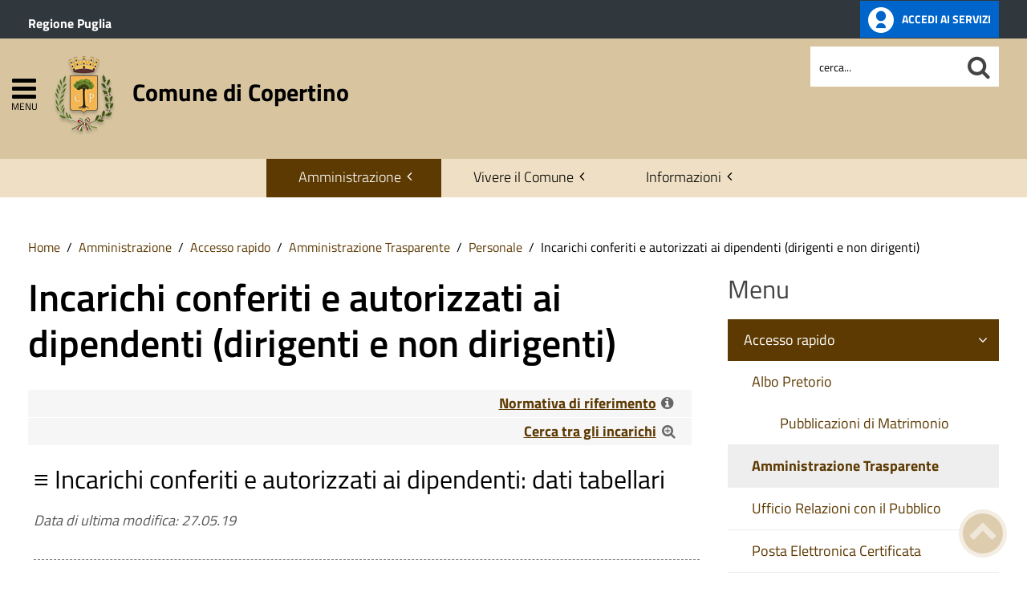

--- FILE ---
content_type: text/html; charset=utf-8
request_url: https://www.comune.copertino.le.it/amministrazione/accesso-rapido/trasparenza-amministrativa/category/incarichi-conferiti-e-autorizzati-ai-dipendenti-2
body_size: 18847
content:
 <!DOCTYPE HTML>
<html lang="it-it" dir="ltr"  data-config='{"twitter":0,"plusone":0,"facebook":0,"style":"antique-base"}'><head>
<!--<meta charset="<?//php echo $this['system']->document->getCharset(); ?>"> -->
<meta http-equiv="X-UA-Compatible" content="IE=edge">
<meta name="viewport" content="width=device-width, initial-scale=1">
<meta charset="utf-8" />
	<base href="https://www.comune.copertino.le.it/amministrazione/accesso-rapido/trasparenza-amministrativa/category/incarichi-conferiti-e-autorizzati-ai-dipendenti-2" />
	<meta name="keywords" content="Incarichi conferiti e autorizzati ai dipendenti" />
	<meta name="author" content="incarichi-conferiti-e-autorizzati-ai-dipendenti-2" />
	<meta name="description" content="Riferimenti normativi: D. Lgs. 14 Marzo 2013 n. 33 - Art. 18, c. 1Art. 18 - Obblighi di pubblicazione dei dati relativi agli incarichi conferiti ai dipendenti pubblici1. Le pubbliche amministrazioni pubblicano l'elenco degli incarichi conferiti o autorizzati a ciascuno dei propri dipendenti, con l'indicazione della durata e del compenso spettante per ogni incarico.{loadposition cerca-incarichi}Dati tabellari	Incarichi conferiti e autorizzati ai dipendenti: dati tabellari" />
	<meta name="generator" content="Joomla! - Open Source Content Management" />
	<title>Comune di Copertino - Incarichi conferiti e autorizzati ai dipendenti</title>
	<link href="https://www.comune.copertino.le.it/component/search/?Itemid=558&amp;task=category&amp;category_id=10544&amp;format=opensearch" rel="search" title="Cerca nel sito" type="application/opensearchdescription+xml" />
	<link href="https://www.comune.copertino.le.it/component/search/?Itemid=1427&amp;task=category&amp;category_id=10544&amp;format=opensearch" rel="search" title="Cerca nel sito" type="application/opensearchdescription+xml" />
	<link href="/templates/yoo_master2/favicon.ico" rel="shortcut icon" type="image/vnd.microsoft.icon" />
	<link href="/media/zoo/applications/trasparenza/templates/default/assets/css/zoo.css?ver=20210216" rel="stylesheet" />
	<link href="/modules/mod_zoofilter/tmpl/default/style.css?ver=20210216" rel="stylesheet" />
	<link href="/media/zoo/libraries/jquery/jquery-ui.custom.css?ver=20210216" rel="stylesheet" />
	<link href="/media/zoo/libraries/jquery/plugins/timepicker/timepicker.css?ver=20210216" rel="stylesheet" />
	<link href="/plugins/system/jce/css/content.css?badb4208be409b1335b815dde676300e" rel="stylesheet" />
	<link href="/plugins/system/zlframework/zlframework/vendor/zlux/css/zlux.min.css?ver=20210216" rel="stylesheet" />
	<link href="/plugins/system/gdpr/assets/css/cookieconsent.min.css" rel="stylesheet" />
	<link href="/plugins/system/gdpr/assets/css/jquery.fancybox.min.css" rel="stylesheet" />
	<style>
div.cc-window.cc-floating{max-width:32em}@media(max-width: 639px){div.cc-window.cc-floating:not(.cc-center){max-width: none}}div.cc-window, span.cc-cookie-settings-toggler{font-size:16px}div.cc-revoke{font-size:16px}div.cc-settings-label,span.cc-cookie-settings-toggle{font-size:14px}div.cc-window.cc-banner{padding:1em 1.8em}div.cc-window.cc-floating{padding:2em 1.8em}input.cc-cookie-checkbox+span:before, input.cc-cookie-checkbox+span:after{border-radius:1px}div.cc-center,div.cc-floating,div.cc-checkbox-container,div.gdpr-fancybox-container div.fancybox-content,ul.cc-cookie-category-list li,fieldset.cc-service-list-title legend{border-radius:0px}div.cc-window a.cc-btn,span.cc-cookie-settings-toggle{border-radius:0px}
	</style>
	<script src="/media/jui/js/jquery.min.js?d61a4bc345fbe604d122ad5051c22ead"></script>
	<script src="/media/jui/js/jquery-noconflict.js?d61a4bc345fbe604d122ad5051c22ead"></script>
	<script src="/media/jui/js/jquery-migrate.min.js?d61a4bc345fbe604d122ad5051c22ead"></script>
	<script src="/media/zoo/assets/js/responsive.js?ver=20210216"></script>
	<script src="/components/com_zoo/assets/js/default.js?ver=20210216"></script>
	<script src="/modules/mod_zoofilter/assets/js/modernizr.custom.js?ver=20210216"></script>
	<script src="/modules/mod_zoofilter/assets/js/jquery.placehold.min.js?ver=20210216"></script>
	<script src="/modules/mod_zoofilter/assets/js/check_required.min.js?ver=20210216"></script>
	<script src="/modules/mod_zoofilter/tmpl/default/script.min.js?ver=20210216"></script>
	<script src="/media/zoo/libraries/jquery/jquery-ui.custom.min.js?ver=20210216"></script>
	<script src="/media/zoo/libraries/jquery/plugins/timepicker/timepicker.js?ver=20210216"></script>
	<script src="/media/zoo/assets/js/date.js?ver=20210216"></script>
	<script src="/templates/yoo_master2/warp/vendor/uikit/js/uikit.js?ver=20210216"></script>
	<script src="/plugins/system/zlframework/zlframework/vendor/zlux/js/zlux.min.js?ver=20210216"></script>
	<script src="/media/jui/js/bootstrap.min.js?d61a4bc345fbe604d122ad5051c22ead"></script>
	<script src="/plugins/system/gdpr/assets/js/jquery.fancybox.min.js" defer></script>
	<script src="/plugins/system/gdpr/assets/js/cookieconsent.min.js" defer></script>
	<script src="/plugins/system/gdpr/assets/js/init.js" defer></script>
	<script src="/media/widgetkit/uikit2-1e5a1b18.js"></script>
	<script src="/media/widgetkit/wk-scripts-6dc414d2.js"></script>
	<script>
jQuery(function($) { $("body").Calendar({ translations: {"closeText":"Done","currentText":"Today","dayNames":["Domenica","Luned\u00ec","Marted\u00ec","Mercoled\u00ec","Gioved\u00ec","Venerd\u00ec","Sabato"],"dayNamesMin":["Do","Lu","Ma","Me","Gi","Ve","Sa"],"dayNamesShort":["Dom","Lun","Mar","Mer","Gio","Ven","Sab"],"monthNames":["Gennaio","Febbraio","Marzo","Aprile","Maggio","Giugno","Luglio","Agosto","Settembre","Ottobre","Novembre","Dicembre"],"monthNamesShort":["Gen","Feb","Mar","Apr","Mag","Giu","Lug","Ago","Set","Ott","Nov","Dic"],"prevText":"Prev","nextText":"Next","weekHeader":"Wk","appendText":"(yyyy-mm-dd)"}, timepicker_translations: {"currentText":"Now","closeText":"Done","timeOnlyTitle":"Choose Time","timeText":"Time","hourText":"Hour","minuteText":"Minute","secondText":"Second"} });  });zlux.url.push({"zlfw":"plugins\/system\/zlframework\/zlframework\/","zlux":"plugins\/system\/zlframework\/zlframework\/vendor\/zlux\/","ajax":"https:\/\/www.comune.copertino.le.it\/index.php?option=com_zoo&format=raw&0bc60a8666791911afedc6f3c0c9d7d2=1","root":"https:\/\/www.comune.copertino.le.it\/","root_path":""});zlux.lang.push({"APPLY_FILTERS":"Vedi ed applica i filtri disponibili","REFRESH":"Aggiorna","DELETE":"Elimina","RENAME":"Rinomina","NAME":"Nome","TYPE":"Tiplogia","SIZE":"Grandezza","CONFIRM":"Conferma","AUTHOR":"Autore","CREATED":"Creato","ACCESS":"Accesso","ROUTE":"Percorso","ROOT":"Root","SOMETHING_WENT_WRONG":"Qualcosa \u00e8 andato storto, l'operazione non \u00e8 stata eseguita.","STORAGE_PARAM_MISSING":"Parametro 'Storage' mancante, impostato in predefinito come 'local'","INPUT_THE_NEW_NAME":"Inserisci il nuovo nome","DELETE_THIS_FILE":"Stai per eliminare questo file","DELETE_THIS_FOLDER":"Stai per eliminare questa cartella","FOLDER_NAME":"Nome Cartella","EMPTY_FOLDER":"La cartella \u00e8 vuota","ADD_NEW_FILES":"Aggiungi nuovi files da caricare","START_UPLOADING":"Comincia a caricare","CANCEL_CURRENT_UPLOAD":"Cancella i lcaricamento in corso","NEW_FOLDER":"Crea una nuova cartella","UPLOAD_FILES":"Carica i file alla cartella corrente","DROP_FILES":"Trascina i files qui <br \/>o <a class=\"%s\" href=\"#\">sfoglia e sceglili<\/a>","FILE_EXT_ERROR":"File: %s","FILE_SIZE_ERROR":"File troppo grande. <br \/> Il file eccede la grandezza massima di %s","RUNTIME_MEMORY_ERROR":"Runtime ha utilizzato troppa memoria.","S3_BUCKET_PERIOD_ERROR":"Il nome non pu\u00f2 contenere punti (.)","S3_BUCKET_MISSCONFIG_ERROR":"Qualche configurazione non \u00e8 corretta nel Bucket. Controlla i permessi CORS. se il bucket \u00e8 stato creato recentemente devono passare 24h.","UPLOAD_URL_ERROR":"L'URL di upload \u00e8 sbagliato o \u00e8 inesistente","File extension error.":"PLG_ZLFRAMEWORK_FLP_FILE_EXTENSION_ERROR","File size error.":"PLG_ZLFRAMEWORK_FLP_FILE_SIZE_ERROR","File count error.":"PLG_ZLFRAMEWORK_FLP_FILE_COUNT_ERROR","IM_NO_ITEMS_FOUND":"Nessun oggetto trovato","IM_PAGINATION_INFO":"Showing _START_ to _END_ of _TOTAL_ items","IM_FILTER_BY_APP":"Filtra per App","IM_FILTER_BY_TYPE":"Filtra per Tipologia","IM_FILTER_BY_CATEGORY":"Filtra per Categoria","IM_FILTER_BY_TAG":"Filtra per Tag"});zlux.url.push({"zlfw":"plugins\/system\/zlframework\/zlframework\/","zlux":"plugins\/system\/zlframework\/zlframework\/vendor\/zlux\/","ajax":"https:\/\/www.comune.copertino.le.it\/index.php?option=com_zoo&format=raw&c31ec11a0b259eb21c92d8872842f383=1","root":"https:\/\/www.comune.copertino.le.it\/","root_path":""});zlux.lang.push({"APPLY_FILTERS":"Vedi ed applica i filtri disponibili","REFRESH":"Aggiorna","DELETE":"Elimina","RENAME":"Rinomina","NAME":"Nome","TYPE":"Tiplogia","SIZE":"Grandezza","CONFIRM":"Conferma","AUTHOR":"Autore","CREATED":"Creato","ACCESS":"Accesso","ROUTE":"Percorso","ROOT":"Root","SOMETHING_WENT_WRONG":"Qualcosa \u00e8 andato storto, l'operazione non \u00e8 stata eseguita.","STORAGE_PARAM_MISSING":"Parametro 'Storage' mancante, impostato in predefinito come 'local'","INPUT_THE_NEW_NAME":"Inserisci il nuovo nome","DELETE_THIS_FILE":"Stai per eliminare questo file","DELETE_THIS_FOLDER":"Stai per eliminare questa cartella","FOLDER_NAME":"Nome Cartella","EMPTY_FOLDER":"La cartella \u00e8 vuota","ADD_NEW_FILES":"Aggiungi nuovi files da caricare","START_UPLOADING":"Comincia a caricare","CANCEL_CURRENT_UPLOAD":"Cancella i lcaricamento in corso","NEW_FOLDER":"Crea una nuova cartella","UPLOAD_FILES":"Carica i file alla cartella corrente","DROP_FILES":"Trascina i files qui <br \/>o <a class=\"%s\" href=\"#\">sfoglia e sceglili<\/a>","FILE_EXT_ERROR":"File: %s","FILE_SIZE_ERROR":"File troppo grande. <br \/> Il file eccede la grandezza massima di %s","RUNTIME_MEMORY_ERROR":"Runtime ha utilizzato troppa memoria.","S3_BUCKET_PERIOD_ERROR":"Il nome non pu\u00f2 contenere punti (.)","S3_BUCKET_MISSCONFIG_ERROR":"Qualche configurazione non \u00e8 corretta nel Bucket. Controlla i permessi CORS. se il bucket \u00e8 stato creato recentemente devono passare 24h.","UPLOAD_URL_ERROR":"L'URL di upload \u00e8 sbagliato o \u00e8 inesistente","File extension error.":"PLG_ZLFRAMEWORK_FLP_FILE_EXTENSION_ERROR","File size error.":"PLG_ZLFRAMEWORK_FLP_FILE_SIZE_ERROR","File count error.":"PLG_ZLFRAMEWORK_FLP_FILE_COUNT_ERROR","IM_NO_ITEMS_FOUND":"Nessun oggetto trovato","IM_PAGINATION_INFO":"Showing _START_ to _END_ of _TOTAL_ items","IM_FILTER_BY_APP":"Filtra per App","IM_FILTER_BY_TYPE":"Filtra per Tipologia","IM_FILTER_BY_CATEGORY":"Filtra per Categoria","IM_FILTER_BY_TAG":"Filtra per Tag"});var gdprConfigurationOptions = { complianceType: 'opt-in',
																			  cookieConsentLifetime: 365,
																			  cookieConsentSamesitePolicy: 'Lax',
																			  cookieConsentSecure: 1,
																			  disableFirstReload: 0,
																	  		  blockJoomlaSessionCookie: 1,
																			  blockExternalCookiesDomains: 1,
																			  externalAdvancedBlockingModeCustomAttribute: '',
																			  allowedCookies: '',
																			  blockCookieDefine: 0,
																			  autoAcceptOnNextPage: 0,
																			  revokable: 1,
																			  lawByCountry: 0,
																			  checkboxLawByCountry: 0,
																			  blockPrivacyPolicy: 0,
																			  cacheGeolocationCountry: 0,
																			  countryAcceptReloadTimeout: 1000,
																			  usaCCPARegions: null,
																			  dismissOnScroll: 0,
																			  dismissOnTimeout: 0,
																			  containerSelector: 'body',
																			  hideOnMobileDevices: 0,
																			  autoFloatingOnMobile: 0,
																			  autoFloatingOnMobileThreshold: 1024,
																			  autoRedirectOnDecline: 0,
																			  autoRedirectOnDeclineLink: '',
																			  showReloadMsg: 0,
																			  showReloadMsgText: 'Applying preferences and reloading the page...',
																			  defaultClosedToolbar: 0,
																			  toolbarLayout: 'basic',
																			  toolbarTheme: 'block',
																			  toolbarButtonsTheme: 'decline_first',
																			  revocableToolbarTheme: 'basic',
																			  toolbarPosition: 'bottom-right',
																			  toolbarCenterTheme: 'extended',
																			  revokePosition: 'revoke-top',
																			  toolbarPositionmentType: 1,
																			  positionCenterSimpleBackdrop: 0,
																			  positionCenterBlurEffect: 0,
																			  preventPageScrolling: 0,
																			  popupEffect: 'fade',
																			  popupBackground: '#000000',
																			  popupText: '#ffffff',
																			  popupLink: '#ffffff',
																			  buttonBackground: '#ffffff',
																			  buttonBorder: '#ffffff',
																			  buttonText: '#000000',
																			  highlightOpacity: '100',
																			  highlightBackground: '#333333',
																			  highlightBorder: '#ffffff',
																			  highlightText: '#ffffff',
																			  highlightDismissBackground: '#333333',
																		  	  highlightDismissBorder: '#ffffff',
																		 	  highlightDismissText: '#ffffff',
																			  hideRevokableButton: 0,
																			  hideRevokableButtonOnscroll: 0,
																			  customRevokableButton: 0,
																			  customRevokableButtonAction: 0,
																			  headerText: '<p>Questo sito utilizza cookie</p>',
																			  messageText: 'Questo sito web utilizza i cookie per migliorare la tua esperienza di navigazione.',
																			  denyMessageEnabled: 0, 
																			  denyMessage: 'Hai rifiutato i cookie, per assicurarti una migliore esperienza di navigazione raccomandiamo di consentire l\'uso dei cookie.',
																			  placeholderBlockedResources: 1, 
																			  placeholderBlockedResourcesAction: 'open',
																	  		  placeholderBlockedResourcesText: 'E\' necessario accettare i cookie e ricaricare la pagina per visualizzare questo contenuto',
																			  placeholderIndividualBlockedResourcesText: 'E\' necessario accettare i cookie da {domain} e ricaricare la pagina per visualizzare questo contenuto',
																			  placeholderIndividualBlockedResourcesAction: 0,
																			  placeholderOnpageUnlock: 1,
																			  scriptsOnpageUnlock: 0,
																			  dismissText: 'Ho capito.',
																			  allowText: 'Salva e chiudi',
																			  denyText: 'Rifiuta tutti i cookie',
																			  cookiePolicyLinkText: 'Cookie policy',
																			  cookiePolicyLink: '/cookie-policy',
																			  cookiePolicyRevocableTabText: 'Cookie policy',
																			  privacyPolicyLinkText: 'Privacy policy',
																			  privacyPolicyLink: '/privacy-policy',
																			  enableGdprBulkConsent: 0,
																			  enableCustomScriptExecGeneric: 0,
																			  customScriptExecGeneric: '',
																			  categoriesCheckboxTemplate: 'cc-checkboxes-light',
																			  toggleCookieSettings: 1,
																			  toggleCookieSettingsLinkedView: 0,
 																			  toggleCookieSettingsLinkedViewSefLink: '/component/gdpr/',
																	  		  toggleCookieSettingsText: '<span class="cc-cookie-settings-toggle">Personalizza <span class="cc-cookie-settings-toggler">&#x25EE;</span></span>',
																			  toggleCookieSettingsButtonBackground: '#333333',
																			  toggleCookieSettingsButtonBorder: '#ffffff',
																			  toggleCookieSettingsButtonText: '#ffffff',
																			  showLinks: 1,
																			  blankLinks: '_blank',
																			  autoOpenPrivacyPolicy: 0,
																			  openAlwaysDeclined: 1,
																			  cookieSettingsLabel: 'Configurazione cookie',
															  				  cookieSettingsDesc: 'Scegli quale tipologia di cookie vuoi disabilitare. Clicca sulla categoria per maggiore informazioni',
																			  cookieCategory1Enable: 1,
																			  cookieCategory1Name: 'Necessari',
																			  cookieCategory1Locked: 0,
																			  cookieCategory2Enable: 1,
																			  cookieCategory2Name: 'Preferenze',
																			  cookieCategory2Locked: 0,
																			  cookieCategory3Enable: 1,
																			  cookieCategory3Name: 'Statistiche',
																			  cookieCategory3Locked: 0,
																			  cookieCategory4Enable: 1,
																			  cookieCategory4Name: 'Marketing',
																			  cookieCategory4Locked: 0,
																			  cookieCategoriesDescriptions: {},
																			  alwaysReloadAfterCategoriesChange: 1,
																			  preserveLockedCategories: 0,
																			  reloadOnfirstDeclineall: 0,
																			  trackExistingCheckboxSelectors: '',
															  		  		  trackExistingCheckboxConsentLogsFormfields: 'name,email,subject,message',
																			  allowallShowbutton: 1,
																			  allowallText: 'Accetta tutti i cookie',
																			  allowallButtonBackground: '#ffffff',
																			  allowallButtonBorder: '#ffffff',
																			  allowallButtonText: '#000000',
																			  allowallButtonTimingAjax: 'fast',
																			  includeAcceptButton: 1,
																			  trackConsentDate: 0,
																			  optoutIndividualResources: 1,
																			  blockIndividualResourcesServerside: 0,
																			  disableSwitchersOptoutCategory: 0,
																			  allowallIndividualResources: 1,
																			  blockLocalStorage: 0,
																			  blockSessionStorage: 0,
																			  externalAdvancedBlockingModeTags: 'iframe,script,img,source',
																			  enableCustomScriptExecCategory1: 0,
																			  customScriptExecCategory1: '',
																			  enableCustomScriptExecCategory2: 0,
																			  customScriptExecCategory2: '',
																			  enableCustomScriptExecCategory3: 0,
																			  customScriptExecCategory3: '',
																			  enableCustomScriptExecCategory4: 0,
																			  customScriptExecCategory4: '',
																			  debugMode: 0
																		};var gdpr_ajax_livesite='https://www.comune.copertino.le.it/';var gdpr_enable_log_cookie_consent=1;var gdprUseCookieCategories=1;var gdpr_ajaxendpoint_cookie_category_desc='https://www.comune.copertino.le.it/index.php?option=com_gdpr&task=user.getCookieCategoryDescription&format=raw';var gdprCookieCategoryDisabled2=1;var gdprCookieCategoryDisabled3=1;var gdprCookieCategoryDisabled4=1;var gdprJSessCook='9abebb8d03aabbc06a3269107dab0af2';var gdprJSessVal='i9a5lign4bcesm6gq984j5lqjb';var gdprJAdminSessCook='c699e3f3d4adb3301d6e830b4be9288d';var gdprPropagateCategoriesSession=1;var gdprAlwaysPropagateCategoriesSession=1;var gdprFancyboxWidth=700;var gdprFancyboxHeight=800;var gdprCloseText='Chiudi';GOOGLE_MAPS_API_KEY = "AIzaSyBpqoyAj5LxSIQ_JtZdGFeSsAM5TfTiS0U";
	</script>

<link rel="apple-touch-icon-precomposed" href="/templates/yoo_master2/apple_touch_icon.png">
<link rel="stylesheet" href="/templates/yoo_master2/css/bootstrap.css">
<link rel="stylesheet" href="/templates/yoo_master2/css/theme.css">
<script src="/templates/yoo_master2/warp/vendor/uikit/js/uikit.js"></script>
<script src="/templates/yoo_master2/warp/vendor/uikit/js/components/autocomplete.js"></script>
<script src="/templates/yoo_master2/warp/vendor/uikit/js/components/search.js"></script>
<script src="/templates/yoo_master2/warp/vendor/uikit/js/components/tooltip.js"></script>
<script src="/templates/yoo_master2/warp/js/social.js"></script>
<script src="/templates/yoo_master2/js/theme.js"></script>
<link rel="stylesheet" href="/templates/yoo_master2/css/template.css">
<link rel="stylesheet/less" href="/templates/yoo_master2/styles/antique-base/css/custom.less">
<link rel="stylesheet" href="/templates/yoo_master2/styles/antique-base/css/custom.css">
<!-- link rel="stylesheet" href="/templates/yoo_master2/css/template.css">-->
<link rel="stylesheet" href="/templates/yoo_master2/css/custom.css">
<script src="/templates/yoo_master2/js/less-1.5.0.min.js"></script>

</head>

<body class="tm-sidebar-b-right tm-sidebars-1 tm-noblog">
<header id="sp-header" class="menu-fixed-out">


   
	<section id="preheader" class="preheader">
     <div class="accessibilita">Menu superiore</div>
		<div class="uk-container uk-container-center">
		
								<div class="tm-toolbar uk-clearfix">
		
										<div class="uk-float-left"><div class="uk-panel">
	<p><a href="http://www.regione.puglia.it/" title="Ente di appartenenza: Regione Puglia">Regione Puglia</a></p></div></div>
							
										<div class="uk-float-right"><div class="uk-panel">
	<p><a href="https://servizionline.comune.copertino.le.it/" class="button-spid" title="accedi allo sportello telematico del Comune di Copertino"> <img src="https://pa6.produzione.clio.it/images/template/spid_logo.png" alt="Accedi ai servizi online" /> <span>Accedi ai servizi</span> </a></p></div></div>
							
				</div>
								
		</div>
	</section>	
	
	
				 <div class="accessibilita">Menu a scomparsa</div>
            <div class="burger-clio">
				<a href="#offcanvas" class="uk-navbar-toggle" data-uk-offcanvas title="apri menu burger"><div class="accessibilita">Apri menu burger</div></a>
			 	<a href="#offcanvas" data-uk-offcanvas title="menu burger"><span>MENU</span></a>
			</div>
	
	<div class="uk-container uk-container-center">
					<div class="tm-headerbar uk-clearfix">
				
					                        
                                                    <a class="tm-logo" href="https://www.comune.copertino.le.it" aria-label="Stemma Comune di Copertino">
                                
	<div><img src="/images/stemma-copertino.png" alt="Stemma Comune di Copertino" width="100" height="100" >Comune di Copertino</span></div><!--span class="accessibilita">Stemma dell'Ente</span-->
                            </a>
                        					
					
										
                    
                    
                    <div class="header-right uk-width-1-5">
						<div class="uk-panel hidden-phone nascondi social-top">
	<p> <!-- Seguici su: <a title="Seguici su Facebook" href="#"><em class="uk-icon-facebook"><span class="accessibilita">Facebook</span></em></a> <a title="Seguici su Twitter" href="#"><em class="uk-icon-twitter"><span class="accessibilita">Twitter</span></em></a> <a title="Seguici su Google+" href="#"><em class="uk-icon-google"><span class="accessibilita">Google</span></em></a> <a href="#"><em class="uk-icon-instagram"><span class="accessibilita">Instagram</span></em></a> <a title="Tutti i Social" href="#tm-bottom-c"><em class="uk-icon-ellipsis-h"><span class="accessibilita">Tutti i social</span></em></a>--></p></div>
<div class="uk-panel hidden-phone">
<form id="search-98-694c96b2a7442" class="uk-search" action="/amministrazione/accesso-rapido/trasparenza-amministrativa" method="post" data-uk-search="{'source': '/component/search/?tmpl=raw&amp;type=json&amp;ordering=&amp;searchphrase=all', 'param': 'searchword', 'msgResultsHeader': 'Risultati della ricerca', 'msgMoreResults': 'Altri risultati', 'msgNoResults': 'Nessun risultato trovato', flipDropdown: 1}">
	
   
    <label for="searchword"><span class="accessibilita">Cerca nel sito mobile</span></label>
    <input type="text" name="searchword" id="searchword" class="uk-search-field" placeholder="cerca..." /> 
	
    <input type="hidden" name="task"   value="search" />
	<input type="hidden" name="option" value="com_search" />
    
   <input type="submit" name="Itemid" value="1427" />
</form>
</div>						<!--<div class="uk-search visible-phone">
						
						</div>-->
						<div class="uk-search visible-phone" onClick="changeClass();" onKeyUp="changeClass();" id="first_name" tabindex="0"></div>
					</div>		
			</div>
			</div>
	
	

<script> 
function changeClass(){
    var NAME = document.getElementById("tm-top-a");
    var currentClass = NAME.className;
    if (currentClass == "tm-top-a uk-grid nascondi-cerca") { // Check the current class name
        NAME.className = "tm-top-a uk-grid visualizza-cerca";   // Set other class name
    } else {
        NAME.className = "tm-top-a uk-grid nascondi-cerca";  // Otherwise, use `second_name`
    }
}   
</script>
			<nav id="menu-pa" class="tm-navbar uk-navbar hidden-phone">
			<div class="uk-container uk-container-center">
				
									<ul role="menu" class="uk-navbar-nav uk-nav-parent-icon uk-hidden-small">
<li role="menuitem" class="uk-parent uk-active" data-uk-dropdown="{'mode':'click'}" aria-haspopup="true" aria-expanded="false"><a href="#" title="Amministrazione">Amministrazione</a><div class="uk-dropdown uk-dropdown-navbar uk-dropdown-width-3"><div class="uk-grid uk-dropdown-grid"><div class="uk-width-1-3"><ul role="menu" class="uk-nav uk-nav-navbar"><li role="menuitem" class="uk-parent uk-active"><a href="#" title="Accesso rapido">Accesso rapido</a><ul role="menu" class="uk-nav-sub"><li role="menuitem" class="uk-parent"><a href="/amministrazione/accesso-rapido/albo-pretorio" title="Consulta l'Albo Pretorio" class="albo"><img src="https://pa6.produzione.clio.it/images/template/accesso-rapido/icon-albo-pretorio.png" alt="Consulta l'Albo Pretorio"/><span class="image-title">Albo Pretorio</span></a><ul role="menu"><li role="menuitem"><a href="https://www.halleyweb.com/copertino/mc/mc_matri_p_ricerca.php" title="Pubblicazioni di Matrimonio">Pubblicazioni di Matrimonio</a></li></ul></li><li role="menuitem" class="uk-active"><a href="/amministrazione/accesso-rapido/trasparenza-amministrativa" title="Sezione Amministrazione Trasparente" class="trasp"><img src="https://pa6.produzione.clio.it/images/template/accesso-rapido/icon-trasparenza.png" alt="Sezione Amministrazione Trasparente"/><span class="image-title">Amministrazione Trasparente</span></a></li><li role="menuitem"><a href="/amministrazione/accesso-rapido/ufficio-relazioni-con-il-pubblico" title="Ufficio Relazioni con il Pubblico" class="urp"><img src="https://pa6.produzione.clio.it/images/template/accesso-rapido/icon-urp.png" alt="Ufficio Relazioni con il Pubblico"/><span class="image-title">Ufficio Relazioni con il Pubblico</span></a></li><li role="menuitem"><a href="/amministrazione/accesso-rapido/posta-elettronica-certificata" title="Elenco PEC dell'Ente" class="pec"><img src="https://pa6.produzione.clio.it/images/template/accesso-rapido/icon-pec.png" alt="Elenco PEC dell'Ente"/><span class="image-title">Posta Elettronica Certificata</span></a></li><li role="menuitem"><a href="/amministrazione/accesso-rapido/come-fare-per" title="Attività e procedimenti" class="faq"><img src="https://pa6.produzione.clio.it/images/template/accesso-rapido/icon-come-fare-per.png" alt="Attività e procedimenti"/><span class="image-title">Come fare per</span></a></li><li role="menuitem"><a href="/amministrazione/accesso-rapido/guida-ai-servizi" title="Guida ai servizi"><img src="https://pa6.produzione.clio.it/images/template/accesso-rapido/icon-guida-servizi.png" alt="Guida ai servizi"/><span class="image-title">Guida ai servizi</span></a></li><li role="menuitem"><a href="/amministrazione/accesso-rapido/portale-trasparenza-rifiuti-arera" title="Gestione rifiuti"><img src="https://pa6.produzione.clio.it/images/template/accesso-rapido/icon-riciclaggio.png" alt="Gestione rifiuti"/><span class="image-title">Portale trasparenza rifiuti ARERA</span></a></li><li role="menuitem"><a href="/amministrazione/accesso-rapido/sportello-telematico" title="Sportello Telematico"><img src="https://www.comune.copertino.le.it//images/template/accesso-rapido/icon-pec.png" alt="Sportello Telematico"/><span class="image-title">Sportello Telematico</span></a></li><li role="menuitem"><a href="/amministrazione/accesso-rapido/elezioni-comunali-2024"><img src="https://pa6.produzione.clio.it/images/template/accesso-rapido/icon-votazioni.png" alt=""/><span class="image-title">Elezioni Comunali 2024</span></a></li><li role="menuitem"><a href="/amministrazione/accesso-rapido/elezioni-europee-2024"><img src="https://pa6.produzione.clio.it/images/template/accesso-rapido/icon-votazioni.png" alt=""/><span class="image-title">Elezioni Europee 2024</span></a></li><li role="menuitem"><a href="https://servizi.comune.copertino.le.it/" title="Pago PA"><img src="https://pa6.produzione.clio.it/images/template/accesso-rapido/icon-pago-pa.png" alt="Pago PA"/><span class="image-title">Pago PA</span></a></li></ul></li></ul></div><div class="uk-width-1-3"><ul class="uk-nav uk-nav-navbar" role="menu"><li role="menuitem" class="uk-parent"><a href="#" title="Ente">Ente</a><ul role="menu" class="uk-nav-sub"><li role="menuitem"><a href="/amministrazione/ente/statuto-comunale" title="Statuto comunale">Statuto</a></li><li role="menuitem"><a href="/amministrazione/ente/sindaco" title="Scheda informativa sul Sindaco">Sindaco</a></li><li role="menuitem"><a href="/amministrazione/ente/gestione-commissariale" title="Gestione Commissario Prefettizio">Gestione commissariale</a></li><li role="menuitem"><a href="/amministrazione/ente/giunta-comunale" title="Visualizza i componenti della Giunta Comunale">Giunta Comunale</a></li><li role="menuitem"><a href="/amministrazione/ente/consiglio-comunale" title="Visualizza i componenti del Consiglio Comunale">Consiglio Comunale</a></li><li role="menuitem"><a href="/amministrazione/ente/segretario-generale" title="Scheda informativa sul Segretario">Segretario generale</a></li><li role="menuitem"><a href="/amministrazione/ente/organigramma" title="Organigramma dell'Ente">Organigramma</a></li><li role="menuitem"><a href="/amministrazione/ente/orari-company" title="Orari al pubblico degli uffici">Orari uffici</a></li><li role="menuitem"><a href="/amministrazione/ente/storico-amministrazioni" title="Storico amministrazioni">Storico amministrazioni</a></li><li role="menuitem"><a href="/amministrazione/ente/commissioni-comunali" title="Organismi di partecipazione">Commissioni, comitati e consulte</a></li><li role="menuitem"><a href="/amministrazione/ente/elezioni-trasparenti" title="Elezioni trasparenti">Elezioni trasparenti</a></li></ul></li></ul></div><div class="uk-width-1-3"><ul class="uk-nav uk-nav-navbar" role="menu"><li role="menuitem" class="uk-parent"><a href="#" title="Atti e pubblicazioni">Atti e pubblicazioni</a><ul role="menu" class="uk-nav-sub"><li role="menuitem"><a href="/amministrazione/attivita/certificati" title="Autocertificazione">Autocertificazione</a></li><li role="menuitem"><a href="/amministrazione/attivita/atti-del-commissario" title="Visualizza gli Atti del commissario">Atti del Commissario</a></li><li role="menuitem"><a href="/amministrazione/attivita/avvisi-pubblici" title="Sezione Avvisi Pubblici">Avvisi pubblici</a></li><li role="menuitem"><a href="/amministrazione/attivita/concorsi" title="Visualizza l'elenco dei concorsi">Bandi di concorso</a></li><li role="menuitem"><a href="/amministrazione/attivita/bandi-di-gara-e-contratti" title="Visualizza i bandi di gara">Bandi di gara e contratti</a></li><li role="menuitem"><a href="/amministrazione/attivita/delibere-di-consiglio" title="Visualizza l'elenco delle delibere di consiglio">Delibere di Consiglio</a></li><li role="menuitem"><a href="/amministrazione/attivita/delibere-di-giunta" title="Visualizza l'elenco delle delibere di giunta">Delibere di Giunta</a></li><li role="menuitem"><a href="/amministrazione/attivita/determine" title="Elenco determine">Determine</a></li><li role="menuitem"><a href="/amministrazione/attivita/modulistica" title="Elenco modulistica">Modulistica</a></li><li role="menuitem"><a href="/amministrazione/attivita/ordinanze" title="Consulta la pagina delle Ordinanze">Ordinanze e decreti</a></li><li role="menuitem"><a href="/amministrazione/attivita/statuto-e-regolamenti" title="Elenco regolamenti dell'Ente">Regolamenti</a></li><li role="menuitem"><a href="/amministrazione/attivita/procedimenti-per-ufficio" title="Elenco procedimenti suddivisi per ufficio">Procedimenti per ufficio</a></li><li role="menuitem"><a href="/amministrazione/attivita/altri-provvedimenti" title="Visualizza gli Altri provvedimenti">Altri provvedimenti</a></li><li role="menuitem"><a href="/amministrazione/attivita/tutti-gli-atti">Tutti gli atti</a></li></ul></li></ul></div></div></div></li><li role="menuitem" class="uk-parent" data-uk-dropdown="{'mode':'click'}" aria-haspopup="true" aria-expanded="false"><a href="#" title="Vivere il Comune" class="Vivere l'Ente">Vivere il Comune</a><div class="uk-dropdown uk-dropdown-navbar uk-dropdown-width-3"><div class="uk-grid uk-dropdown-grid"><div class="uk-width-1-3"><ul role="menu" class="uk-nav uk-nav-navbar"><li role="menuitem" class="uk-parent"><a href="#" title="Informazioni generali sul territorio">Territorio</a><ul role="menu" class="uk-nav-sub"><li role="menuitem"><a href="/vivere-il-comune/territorio/stemma" title="Origini dello stemma dell'Ente">Stemma</a></li><li role="menuitem"><a href="/vivere-il-comune/territorio/cenni-storici" title="Storia e origini">Cenni storici</a></li><li role="menuitem"><a href="/vivere-il-comune/territorio/personaggi-illustri" title="Elenco dei personaggi che hanno dato lustro al territorio">Personaggi illustri</a></li><li role="menuitem"><a href="/vivere-il-comune/territorio/da-visitare" title="Monumenti e luoghi di interesse">Da visitare</a></li><li role="menuitem"><a href="/vivere-il-comune/territorio/come-raggiungerci" title="Mappa e informazioni sulle vie di comunicazione">Come raggiungerci</a></li><li role="menuitem"><a href="/vivere-il-comune/territorio/gallerie-immagini" title="Archivio fotografico">Gallerie immagini</a></li><li role="menuitem"><a href="/vivere-il-comune/territorio/associazioni" title="Elenco associazioni operanti sul territorio">Associazioni</a></li><li role="menuitem"><a href="/vivere-il-comune/territorio/attivita-produttive" title="Elenco attività produttive">Attività produttive</a></li><li role="menuitem"><a href="/vivere-il-comune/territorio/cultura-e-tradizioni" title="Sezione di Cultura e tradizioni">Cultura e tradizioni</a></li><li role="menuitem"><a href="/vivere-il-comune/territorio/ricettario" title="Tutte le ricette della tradizione">Ricettario</a></li><li role="menuitem"><a href="/vivere-il-comune/territorio/aree-territoriali" title="Aree territoriali">Aree territoriali</a></li></ul></li></ul></div><div class="uk-width-1-3"><ul class="uk-nav uk-nav-navbar" role="menu"><li role="menuitem" class="uk-parent"><a href="#" title="Turismo">Turismo</a><ul role="menu" class="uk-nav-sub"><li role="menuitem"><a href="/vivere-il-comune/turismo/ricettivita" title="Elenco delle strutture ricettive">Ricettività</a></li><li role="menuitem"><a href="/vivere-il-comune/turismo/ristorazione" title="Ristorazione">Ristorazione</a></li><li role="menuitem"><a href="/vivere-il-comune/turismo/feste-patronali" title="Feste e sagre">Feste, sagre e fiere</a></li><li role="menuitem"><a href="/vivere-il-comune/turismo/i-a-t-e-pro-loco" title="Centri di informazione turistica">I.A.T. e Pro Loco</a></li><li role="menuitem"><a href="/vivere-il-comune/turismo/itinerari" title="Gli itinerari sul territorio">Itinerari</a></li><li role="menuitem"><a href="/vivere-il-comune/turismo/artigianato-artistico" title="Artigianato artistico">Artigianato artistico</a></li><li role="menuitem"><a href="/vivere-il-comune/turismo/enogastronomia" title="Enogastronomia">Enogastronomia</a></li></ul></li></ul></div><div class="uk-width-1-3"><ul class="uk-nav uk-nav-navbar" role="menu"><li role="menuitem" class="uk-parent"><a href="#" title="Attività">Attività</a><ul role="menu" class="uk-nav-sub"><li role="menuitem"><a href="/vivere-il-comune/attivita/bacheca" title="Bacheca">Bacheca</a></li><li role="menuitem"><a href="/vivere-il-comune/attivita/notizie" title="Visualizza le pubblicazioni dell'ente">Notizie</a></li><li role="menuitem"><a href="/vivere-il-comune/attivita/eventi-in-evidenza">Eventi</a></li><li role="menuitem"><a href="/vivere-il-comune/attivita/video" title="Archivio video">Video</a></li><li role="menuitem"><a href="/vivere-il-comune/attivita/lavoro-e-formazione" title="Sezione Lavoro e Formazione">Lavoro e formazione</a></li></ul></li></ul></div></div></div></li><li role="menuitem" class="uk-parent" data-uk-dropdown="{'mode':'click'}" aria-haspopup="true" aria-expanded="false"><a href="#" title="Informazioni">Informazioni</a><div class="uk-dropdown uk-dropdown-navbar uk-dropdown-width-1"><div class="uk-grid uk-dropdown-grid"><div class="uk-width-1-1"><ul role="menu" class="uk-nav uk-nav-navbar"><li role="menuitem" class="uk-parent"><a href="#" title="Utilità">Utilità</a><ul role="menu" class="uk-nav-sub"><li role="menuitem"><a href="/sezione-informazioni/utilita/dati-istat" title="Dati automatici Istat">Dati Istat</a></li><li role="menuitem"><a href="/sezione-informazioni/utilita/numeri-utili" title="Numeri utili">Numeri utili</a></li><li role="menuitem"><a href="/sezione-informazioni/utilita/elenco-siti-tematici" title="Elenco dei siti tematici">Elenco siti tematici</a></li><li role="menuitem"><a href="/sezione-informazioni/utilita/servizi-di-egovernment-attivi" title="Servizi attivi">Servizi di Egovernment attivi</a></li><li role="menuitem"><a href="/sezione-informazioni/utilita/servizi-di-egovernment-di-futura-attivazione" title="Servizi da attivare">Servizi di Egovernment di futura attivazione</a></li><li role="menuitem"><a href="/sezione-informazioni/utilita/mappa-del-sito-2" title="Consulta la Mappa del Sito">Mappa del sito</a></li><li role="menuitem"><a href="/sezione-informazioni/utilita/elenco-banner" title="Elenco banner">Elenco banner</a></li><li role="menuitem"><a href="/sezione-informazioni/utilita/elenco-partner" title="Elenco Partner">Elenco Partner</a></li><li role="menuitem"><a href="/sezione-informazioni/utilita/valuta-il-sito-rispondi-al-questionario" title="Questionario Customer Satisfaction">Valuta il sito: rispondi al questionario</a></li></ul></li></ul></div></div></div></li></ul>				
				
							</div>
		</nav>
		
	
			
        <section id="tm-top-a" class="tm-top-a uk-grid nascondi-cerca" data-uk-grid-match="{target:'> div > .uk-panel'}" data-uk-grid-margin>
		<div class="accessibilita">Cerca nel sito mobile</div> 
		
<div class="uk-width-small-1-1"><div class="uk-panel visible-phone">
<form id="search-536-694c96b2a64a1" class="uk-search" action="/amministrazione/accesso-rapido/trasparenza-amministrativa" method="post" data-uk-search="{'source': '/component/search/?tmpl=raw&amp;type=json&amp;ordering=&amp;searchphrase=all', 'param': 'searchword', 'msgResultsHeader': 'Risultati della ricerca', 'msgMoreResults': 'Altri risultati', 'msgNoResults': 'Nessun risultato trovato', flipDropdown: 1}">
	
     <label for="searchword-mobile"><span class="accessibilita">Cerca nel sito</span></label>
    <input class="uk-search-field" type="text" name="searchword-mobile" id="searchword-mobile" placeholder="cerca...">
	<input type="hidden" name="task"   value="search">
	<input type="hidden" name="option" value="com_search">
	<input type="submit" name="Itemid" value="558">
</form>
</div></div>
</section>
				
</header>

		

				
			<div class="uk-container uk-container-center contenuto">
				
									<div role="region" aria-labelledby="breadcrumb">
<h2 class="accessibilita" id="breadcrumb">Menu di navigazione</h2>
<ul class="uk-breadcrumb" role="menu" aria-label="breadcrumb"><li role="menuitem"><a href="/">Home</a></li><li role="menuitem"><a href="#">Amministrazione</a></li><li role="menuitem"><a href="#">Accesso rapido</a></li><li role="menuitem"><a href="/amministrazione/accesso-rapido/trasparenza-amministrativa">Amministrazione Trasparente</a></li><li role="menuitem"><a href="/amministrazione/accesso-rapido/trasparenza-amministrativa/category/personale-2-2">Personale</a></li><li role="menuitem" class="uk-active" ><span>Incarichi conferiti e autorizzati ai dipendenti (dirigenti e non dirigenti)</span></li></ul>
</div>
								
				<div id="tm-middle" class="tm-middle uk-grid" data-uk-grid-match data-uk-grid-margin>
	
					
											
																
						<div class="tm-main uk-width-medium-7-10">
	
															
								
	
	
															<main id="tm-content" class="tm-content">
									<div>
   
											
										<section id="content"><div id="system-message-container">
</div>
<div id="yoo-zoo" class="yoo-zoo trasparenza-default trasparenza-default-incarichi-conferiti-e-autorizzati-ai-dipendenti-2">

	
		<div class="details alignment-right">

				<h1 class="title">
		Incarichi conferiti e autorizzati ai dipendenti (dirigenti e non dirigenti) 				</h1>
		
				<div class="description">
						
<div class="uk-accordion" data-uk-accordion="{showfirst: false}">
	<div class="uk-accordion-title">
		<div class="uk-text-bold"><a href="#"><u>Normativa di riferimento</u></a> <span class="uk-icon-info-circle"></span></div>
	</div>

	<div class="uk-accordion-content">
		<ul>
			<li><span class="uk-text-bold">Riferimenti normativi:</span>
				<ul>
					<li>Riferimenti normativi: D. Lgs. 14 Marzo 2013 n. 33 Art. 18 - Obblighi di pubblicazione dei dati relativi agli incarichi conferiti ai dipendenti pubblici</li>
					<li>D. Lgs. 165/2001 Art. 53, c. 14 - Incompatibilità, cumulo di impieghi e incarichi</li>
				</ul>
			</li>
			<li><span class="uk-text-bold">Contenuti dell'obbligo</span>: Elenco degli incarichi conferiti o autorizzati a ciascun dipendente (dirigente e non dirigente), con l'indicazione dell'oggetto, della durata e del compenso spettante per ogni incarico</li>
			<li><span class="uk-text-bold">Aggiornamento</span>: Tempestivo (ex art. 8, d.lgs. n. 33/2013)</li>
		</ul>
		
	</div>
	
	<div class="uk-accordion-title">
		<div class="uk-text-bold"><a href="#"><u>Cerca tra gli incarichi</u></a> <span class="uk-icon-search-plus"></span></div>
	</div>
	
	<div class="uk-accordion-content">
		<div>		<div class="moduletable">
							<h2>Cerca tra gli incarichi</h2>
						
<div class="zoo-filter form-wrapper" id="mod-zoofilter-316">
	<form class="style" action="/amministrazione/accesso-rapido/trasparenza-amministrativa" method="get" id="zoo-filter-form-316" name="zoo-filter-form-316">
		
		<div class="form-inner">

			
<div class="form-elements">
    <div class="form-element-row staticcontent staticcontent-0">N.B. Il form effettuerà la ricerca su ogni tipo di incarico (collaborazione, consulenza, di vertice, ai dipendenti)</div>
<div class="form-element-row itemname itemname-0"><label for="1__itemname">Oggetto</label><input type="text" id="1__itemname" name="elements[_itemname]" value=""  /></div>
<div class="form-element-row textpro textpro-0"><label for="2_ade1d82d-740a-487d-8bf3-e55890a214f2">Nome Azienda/ Nome incaricato</label><input type="text" id="2_ade1d82d-740a-487d-8bf3-e55890a214f2" name="elements[ade1d82d-740a-487d-8bf3-e55890a214f2]" value=""  /></div>
<div class="form-element-row textpro textpro-0"><label for="3_61d2b9bc-7ae9-4ab1-8bfa-e86babebc968">Codice Fiscale / Partita IVA</label><input type="text" id="3_61d2b9bc-7ae9-4ab1-8bfa-e86babebc968" name="elements[61d2b9bc-7ae9-4ab1-8bfa-e86babebc968]" value=""  /></div>
<div class="form-element-row datepro datepro-0"><label for="4_316b8708-5dcd-4954-ad25-05ed22ec6b89">Periodo</label><div class="field"><span class="field-label">Da &nbsp; (aaaa-mm-gg)</span><div><input type="text" name="elements[316b8708-5dcd-4954-ad25-05ed22ec6b89][from]" id="elements[316b8708-5dcd-4954-ad25-05ed22ec6b89][from]value" value="" class="calendar-element" placeholder="Da" /><img src="/templates/system/images/calendar.png" class="zoo-calendar"  alt="calendario" height="16" width="16" style="margin-left: -20px" /></div></div><div class="field"><span class="field-label">a &nbsp;&nbsp;&nbsp; (aaaa-mm-gg)</span><div><input type="text" name="elements[316b8708-5dcd-4954-ad25-05ed22ec6b89][to]" id="elements[316b8708-5dcd-4954-ad25-05ed22ec6b89][to]value" value="" class="calendar-element" placeholder="a" /><img src="/templates/system/images/calendar.png" class="zoo-calendar"  alt="calendario" height="16" width="16" style="margin-left: -20px" /></div></div></div></div>
			
			<input type="hidden" name="option" value="com_zoo" />
			<input type="hidden" name="task" value="search" />
			<input type="hidden" name="controller" value="zoofilter" />
			<input type="hidden" name="type" value="incarichi" />
			<input type="hidden" name="app_id" value="30" />
			<input type="hidden" name="show_title" value="1" />
			<input type="hidden" name="show_ordering" value="0" />
			<input type="hidden" name="show_permalink" value="0" />
			<input type="hidden" name="redirect_if_one" value="0" />
			<input type="hidden" name="columns" value="1" />
			<input type="hidden" name="page_title" value="Risultato della ricerca" />
			<!-- Item Layout -->
			<!-- the layout value is overiden by ZOO when displaying category view.
				 As a workaround and future prevention the value it's wrapped but both will be checked. -->
			<input type="hidden" name="layout" value="default" />
			<input type="hidden" name="zoofilter[item_layout]" value="default" />
			<!-- Item Layout END -->
			<input type="hidden" name="page_layout" value="search" />
			<input type="hidden" name="elayout" value="default" />
			<input type="hidden" name="ordering_layout" value="default" />
			<input type="hidden" name="type" value="incarichi" />
			<input type="hidden" name="module_id" value="316" />
			
			<input type="hidden" name="Itemid" value="558" />	
			<input type="hidden" name="items_per_page" value="10" />
			<input type="hidden" name="search_limit" value="100" />
			
						<button type="submit" class="button">Cerca</button>
									<button type="button" class="button zfac-clear">Pulisci</button>
						
			<div class="clearfix"></div>

		</div>
		
	</form>
	
	<script>
		jQuery(document).ready(function(){
			Modernizr.load({
				test: Modernizr.input.required,
				complete: function() {
					init("I campi obbligatori non devono essere vuoti.");
				}
			});
			jQuery('#mod-zoofilter-316').ZOOfilterSearchDefault({button: '.zfac-clear', ajax: 0, submit: 1})
		});
	</script>
</div>
		</div>
	</div>
	</div>
</div>		</div>
		
	</div>
	

	
	
<div class="items">
	


	<div class="row first-row"><div class="width100 first-cell">
<div class="teaser-item">
	
	


	<h2 class="pos-title"> <a title="&amp;amp;equiv; Incarichi conferiti e autorizzati ai dipendenti: dati tabellari" href="/amministrazione/accesso-rapido/trasparenza-amministrativa/item/incarichi-conferiti-e-autorizzati-ai-dipendenti-dati-tabellari">&equiv; Incarichi conferiti e autorizzati ai dipendenti: dati tabellari</a> </h2>


<p class="pos-meta">
	<span class="element element-itemmodified first last">
	Data di ultima modifica: 27.05.19</span>

</p>



</div></div></div><div class="row"><div class="width100 first-cell">
<div class="teaser-item">
	
	


	<h2 class="pos-title"> <a title="Arch. Francesca Fasano - Autorizzazione incarico commissario di gara presso Comune di Lizzanello- Lavori di messa in sicurezza Via Li Mori -CUP: G237H23002750002- CIG: B6BB06BF41" href="/amministrazione/accesso-rapido/trasparenza-amministrativa/item/arch-francesca-fasano-autorizzazione-incarico-commissario-di-gara-presso-comune-di-lizzanello-lavori-di-messa-in-sicurezza-via-li-mori-cup-g237h23002750002-cig-b6bb06bf41">Arch. Francesca Fasano - Autorizzazione incarico commissario di gara presso Comune di Lizzanello- Lavori di messa in sicurezza Via "Li Mori" -CUP: G237H23002750002- CIG: B6BB06BF41</a> </h2>


<p class="pos-meta">
	<span class="element element-itemmodified first last">
	Data di ultima modifica: 29.05.25</span>

</p>

<ul class="pos-specification">
	<li class="element element-itemcategory first">
	<strong>Categoria: </strong><a title="Incarichi conferiti e autorizzati ai dipendenti (dirigenti e non dirigenti)" href="/amministrazione/accesso-rapido/trasparenza-amministrativa/category/incarichi-conferiti-e-autorizzati-ai-dipendenti-2">Incarichi conferiti e autorizzati ai dipendenti (dirigenti e non dirigenti)</a></li>
<li class="element element-text element-textpro">
	<strong>Incaricato: </strong>Fasano Francesca</li>
<li class="element element-relateditemspro element-relateditems element-relateditems element-relateditems">
	<strong>Incaricato: </strong><a href="/amministrazione/ente/organigramma/item/arch-fasano-francesca" title="Arch. Fasano Francesca">Arch. Fasano Francesca</a></li>
<li class="element element-date element-datepro last">
	<strong>Durata dell'incarico: </strong>Da 22.05.25</li></ul>


</div></div></div><div class="row"><div class="width100 first-cell">
<div class="teaser-item">
	
	


	<h2 class="pos-title"> <a title="Arch. Francesca Fasano - Autorizzazione incarico commissario di gara presso CUC Union 3- Centro di costo Comune di Monteroni di Lecce- CUP: E35E24000080006 - CIG: B5DC99BC10" href="/amministrazione/accesso-rapido/trasparenza-amministrativa/item/arch-francesca-fasano-autorizzazione-incarico-commissario-di-gara-presso-cuc-union-3-centro-di-costo-comune-di-monteroni-di-lecce-cup-e35e24000080006-cig-b5dc99bc10">Arch. Francesca Fasano - Autorizzazione incarico commissario di gara presso CUC Union 3- Centro di costo Comune di Monteroni di Lecce- CUP: E35E24000080006 - CIG: B5DC99BC10</a> </h2>


<p class="pos-meta">
	<span class="element element-itemmodified first last">
	Data di ultima modifica: 29.05.25</span>

</p>

<ul class="pos-specification">
	<li class="element element-itemcategory first">
	<strong>Categoria: </strong><a title="Incarichi conferiti e autorizzati ai dipendenti (dirigenti e non dirigenti)" href="/amministrazione/accesso-rapido/trasparenza-amministrativa/category/incarichi-conferiti-e-autorizzati-ai-dipendenti-2">Incarichi conferiti e autorizzati ai dipendenti (dirigenti e non dirigenti)</a></li>
<li class="element element-text element-textpro">
	<strong>Incaricato: </strong>Arch. Francesca Fasano</li>
<li class="element element-date element-datepro last">
	<strong>Durata dell'incarico: </strong>25.03.25 - 28.03.25</li></ul>


</div></div></div><div class="row"><div class="width100 first-cell">
<div class="teaser-item">
	
	


	<h2 class="pos-title"> <a title="Arch. Barbara Miglietta - Autorizzazione incarico componente Commissione giudicatrice CUC Union 3 - centro di costo Comune di Veglie -  GARA PER APPALTO DEI LAVORI DI AMPLIAMENTO DELL’ASILO NIDO COMUNALE- CUP:C28H24000210006 - CIG: B44DDC1A21." href="/amministrazione/accesso-rapido/trasparenza-amministrativa/item/[base64]">Arch. Barbara Miglietta - Autorizzazione incarico componente Commissione giudicatrice CUC Union 3 - centro di costo Comune di Veglie -  GARA PER APPALTO DEI LAVORI DI AMPLIAMENTO DELL’ASILO NIDO COMUNALE- CUP:C28H24000210006 - CIG: B44DDC1A21.</a> </h2>


<p class="pos-meta">
	<span class="element element-itemmodified first last">
	Data di ultima modifica: 04.12.24</span>

</p>

<ul class="pos-specification">
	<li class="element element-itemcategory first">
	<strong>Categoria: </strong><a title="Incarichi conferiti e autorizzati ai dipendenti (dirigenti e non dirigenti)" href="/amministrazione/accesso-rapido/trasparenza-amministrativa/category/incarichi-conferiti-e-autorizzati-ai-dipendenti-2">Incarichi conferiti e autorizzati ai dipendenti (dirigenti e non dirigenti)</a></li>
<li class="element element-text element-textpro">
	<strong>Incaricato: </strong>Arch. Miglietta Barbara</li>
<li class="element element-relateditemspro element-relateditems element-relateditems element-relateditems">
	<strong>Incaricato: </strong><a href="/amministrazione/ente/organigramma/item/arch-miglietta-barbara-2" title="Arch. Miglietta Barbara">Arch. Miglietta Barbara</a></li>
<li class="element element-date element-datepro last">
	<strong>Durata dell'incarico: </strong>03.12.24 - 31.01.25</li></ul>


</div></div></div><div class="row"><div class="width100 first-cell">
<div class="teaser-item">
	
	


	<h2 class="pos-title"> <a title="Arch. Francesca Fasano - Autorizzazione incarico commissario di gara presso CUC Union 3- Centro di costo Comune di Lequile- CUP: B95E24000110006 - CIG: B36F1E8F36" href="/amministrazione/accesso-rapido/trasparenza-amministrativa/item/arch-francesca-fasano-autorizzazione-incarico-commissario-di-gara-presso-cuc-union-3-centro-di-costo-comune-di-lequile-cup-b95e24000110006-cig-b36f1e8f36">Arch. Francesca Fasano - Autorizzazione incarico commissario di gara presso CUC Union 3- Centro di costo Comune di Lequile- CUP: B95E24000110006 - CIG: B36F1E8F36</a> </h2>


<p class="pos-meta">
	<span class="element element-itemmodified first last">
	Data di ultima modifica: 18.11.24</span>

</p>

<ul class="pos-specification">
	<li class="element element-itemcategory first">
	<strong>Categoria: </strong><a title="Incarichi conferiti e autorizzati ai dipendenti (dirigenti e non dirigenti)" href="/amministrazione/accesso-rapido/trasparenza-amministrativa/category/incarichi-conferiti-e-autorizzati-ai-dipendenti-2">Incarichi conferiti e autorizzati ai dipendenti (dirigenti e non dirigenti)</a></li>
<li class="element element-text element-textpro">
	<strong>Incaricato: </strong>Arch. Francesca Fasano</li>
<li class="element element-relateditemspro element-relateditems element-relateditems element-relateditems">
	<strong>Incaricato: </strong><a href="/amministrazione/ente/organigramma/item/arch-fasano-francesca" title="Arch. Fasano Francesca">Arch. Fasano Francesca</a></li>
<li class="element element-date element-datepro last">
	<strong>Durata dell'incarico: </strong>Da 28.10.24</li></ul>


</div></div></div><div class="row"><div class="width100 first-cell">
<div class="teaser-item">
	
	


	<h2 class="pos-title"> <a title="Ing. Fabio Minerva - Autorizzazione incarico commissario di gara presso Comune di Melendugno- CUP: 178H22000110001 - CIG: B24AEFA76" href="/amministrazione/accesso-rapido/trasparenza-amministrativa/item/ing-fabio-minerva-autorizzazione-incarico-commissario-di-gara-presso-comune-di-melendugno-cup-178h22000110001-cig-b24aefa76-2">Ing. Fabio Minerva - Autorizzazione incarico commissario di gara presso Comune di Melendugno- CUP: 178H22000110001 - CIG: B24AEFA76</a> </h2>


<p class="pos-meta">
	<span class="element element-itemmodified first last">
	Data di ultima modifica: 07.10.24</span>

</p>

<ul class="pos-specification">
	<li class="element element-itemcategory first">
	<strong>Categoria: </strong><a title="Incarichi conferiti e autorizzati ai dipendenti (dirigenti e non dirigenti)" href="/amministrazione/accesso-rapido/trasparenza-amministrativa/category/incarichi-conferiti-e-autorizzati-ai-dipendenti-2">Incarichi conferiti e autorizzati ai dipendenti (dirigenti e non dirigenti)</a></li>
<li class="element element-relateditemspro element-relateditems element-relateditems element-relateditems">
	<strong>Incaricato: </strong><a href="/amministrazione/ente/organigramma/item/ing-minerva-fabio" title="Ing. Minerva Fabio">Ing. Minerva Fabio</a></li>
<li class="element element-date element-datepro last">
	<strong>Durata dell'incarico: </strong>25.09.24 - 14.10.24</li></ul>


</div></div></div><div class="row"><div class="width100 first-cell">
<div class="teaser-item">
	
	


	<h2 class="pos-title"> <a title="Ing. Fabio Minerva - Autorizzazione incarico commissario di gara presso CUC Union 3- Centro di costo Comune di Monteroni di Lecce- CUP: E31B21014400004 - CIG: A046558C578" href="/amministrazione/accesso-rapido/trasparenza-amministrativa/item/ing-fabio-minerva-autorizzazione-incarico-commissario-di-gara-presso-cuc-union-3-centro-di-costo-comune-di-monteroni-di-lecce-cup-e31b21014400004-cig-a046558c578">Ing. Fabio Minerva - Autorizzazione incarico commissario di gara presso CUC Union 3- Centro di costo Comune di Monteroni di Lecce- CUP: E31B21014400004 - CIG: A046558C578</a> </h2>


<p class="pos-meta">
	<span class="element element-itemmodified first last">
	Data di ultima modifica: 18.06.24</span>

</p>

<ul class="pos-specification">
	<li class="element element-itemcategory first">
	<strong>Categoria: </strong><a title="Incarichi conferiti e autorizzati ai dipendenti (dirigenti e non dirigenti)" href="/amministrazione/accesso-rapido/trasparenza-amministrativa/category/incarichi-conferiti-e-autorizzati-ai-dipendenti-2">Incarichi conferiti e autorizzati ai dipendenti (dirigenti e non dirigenti)</a></li>
<li class="element element-text element-textpro">
	<strong>Incaricato: </strong>Ing. Minerva Fabio</li>
<li class="element element-relateditemspro element-relateditems element-relateditems element-relateditems">
	<strong>Incaricato: </strong><a href="/amministrazione/ente/organigramma/item/ing-minerva-fabio" title="Ing. Minerva Fabio">Ing. Minerva Fabio</a></li>
<li class="element element-date element-datepro last">
	<strong>Durata dell'incarico: </strong>Da 03.06.24</li></ul>


</div></div></div><div class="row"><div class="width100 first-cell">
<div class="teaser-item">
	
	


	<h2 class="pos-title"> <a title="Arch. Barbara Miglietta - Autorizzazione  incarico componente Commissione giudicatrice CUC Union 3 - centro di costo Comune di Carmiano - rif. LAVORI PER LA REALIZZAZIONE DELLA NUOVA CASERMA DEI CARABINIERI- CUP: D55I23000380005 - CIG: B0C3875A9F." href="/amministrazione/accesso-rapido/trasparenza-amministrativa/item/[base64]">Arch. Barbara Miglietta - Autorizzazione  incarico componente Commissione giudicatrice CUC Union 3 - centro di costo Comune di Carmiano - rif. "LAVORI PER LA REALIZZAZIONE DELLA NUOVA CASERMA DEI CARABINIERI"- CUP: D55I23000380005 - CIG: B0C3875A9F.</a> </h2>


<p class="pos-meta">
	<span class="element element-itemmodified first last">
	Data di ultima modifica: 21.05.24</span>

</p>

<ul class="pos-specification">
	<li class="element element-itemcategory first">
	<strong>Categoria: </strong><a title="Incarichi conferiti e autorizzati ai dipendenti (dirigenti e non dirigenti)" href="/amministrazione/accesso-rapido/trasparenza-amministrativa/category/incarichi-conferiti-e-autorizzati-ai-dipendenti-2">Incarichi conferiti e autorizzati ai dipendenti (dirigenti e non dirigenti)</a></li>
<li class="element element-text element-textpro">
	<strong>Incaricato: </strong>Arch. Miglietta Barbara</li>
<li class="element element-relateditemspro element-relateditems element-relateditems element-relateditems">
	<strong>Incaricato: </strong><a href="/amministrazione/ente/organigramma/item/arch-miglietta-barbara-2" title="Arch. Miglietta Barbara">Arch. Miglietta Barbara</a></li>
<li class="element element-date element-datepro last">
	<strong>Durata dell'incarico: </strong>Da 17.05.24</li></ul>


</div></div></div><div class="row"><div class="width100 first-cell">
<div class="teaser-item">
	
	


	<h2 class="pos-title"> <a title="Ing. Fabio Minerva - Autorizzazione incarico commissario di gara presso CUC Unione dei Comuni delle Serre Salentine-  Comune di Sannicola-CUP G75B22000090006 - CIG 9928539991" href="/amministrazione/accesso-rapido/trasparenza-amministrativa/item/ing-fabio-minerva-autorizzazione-incarico-commissario-di-gara-presso-cuc-unione-dei-comuni-delle-serre-salentine-comune-di-sannicola-cup-g75b22000090006-cig-9928539991">Ing. Fabio Minerva - Autorizzazione incarico commissario di gara presso CUC Unione dei Comuni delle Serre Salentine-  Comune di Sannicola-CUP G75B22000090006 - CIG 9928539991</a> </h2>


<p class="pos-meta">
	<span class="element element-itemmodified first last">
	Data di ultima modifica: 17.04.24</span>

</p>

<ul class="pos-specification">
	<li class="element element-itemcategory first">
	<strong>Categoria: </strong><a title="Incarichi conferiti e autorizzati ai dipendenti (dirigenti e non dirigenti)" href="/amministrazione/accesso-rapido/trasparenza-amministrativa/category/incarichi-conferiti-e-autorizzati-ai-dipendenti-2">Incarichi conferiti e autorizzati ai dipendenti (dirigenti e non dirigenti)</a></li>
<li class="element element-text element-textpro">
	<strong>Incaricato: </strong>Ing. Minerva Fabio</li>
<li class="element element-date element-datepro last">
	<strong>Durata dell'incarico: </strong>Da 03.04.24</li></ul>


</div></div></div><div class="row"><div class="width100 first-cell">
<div class="teaser-item">
	
	


	<h2 class="pos-title"> <a title="Arch. Barbara Miglietta - Autorizzazione incarico CTU presso Tribunale Civile di Lecce - procedimento n° 1801/2023." href="/amministrazione/accesso-rapido/trasparenza-amministrativa/item/arch-barbara-miglietta-autorizzazione-incarico-ctu-presso-tribunale-civile-di-lecce-procedimento-n-1801-2023">Arch. Barbara Miglietta - Autorizzazione incarico CTU presso Tribunale Civile di Lecce - procedimento n° 1801/2023.</a> </h2>


<p class="pos-meta">
	<span class="element element-itemmodified first last">
	Data di ultima modifica: 19.03.24</span>

</p>

<ul class="pos-specification">
	<li class="element element-itemcategory first">
	<strong>Categoria: </strong><a title="Incarichi conferiti e autorizzati ai dipendenti (dirigenti e non dirigenti)" href="/amministrazione/accesso-rapido/trasparenza-amministrativa/category/incarichi-conferiti-e-autorizzati-ai-dipendenti-2">Incarichi conferiti e autorizzati ai dipendenti (dirigenti e non dirigenti)</a></li>
<li class="element element-text element-textpro">
	<strong>Incaricato: </strong>Arch. Miglietta Barbara</li>
<li class="element element-relateditemspro element-relateditems element-relateditems element-relateditems">
	<strong>Incaricato: </strong><a href="/amministrazione/ente/organigramma/item/arch-miglietta-barbara-2" title="Arch. Miglietta Barbara">Arch. Miglietta Barbara</a></li>
<li class="element element-date element-datepro last">
	<strong>Durata dell'incarico: </strong>Da 11.03.24</li></ul>


</div></div></div><div class="row"><div class="width100 first-cell">
<div class="teaser-item">
	
	


	<h2 class="pos-title"> <a title="Arch. Barbara Miglietta - Autorizzazione  incarico componente Commissione giudicatrice presso il Comune di Carmiano per concorso di progettazione" href="/amministrazione/accesso-rapido/trasparenza-amministrativa/item/arch-barbara-miglietta-autorizzazione-incarico-componente-commissione-giudicatrice-presso-il-comune-di-carmiano-per-concorso-di-progettazione">Arch. Barbara Miglietta - Autorizzazione  incarico componente Commissione giudicatrice presso il Comune di Carmiano per concorso di progettazione</a> </h2>


<p class="pos-meta">
	<span class="element element-itemmodified first last">
	Data di ultima modifica: 29.12.23</span>

</p>

<ul class="pos-specification">
	<li class="element element-itemcategory first">
	<strong>Categoria: </strong><a title="Incarichi conferiti e autorizzati ai dipendenti (dirigenti e non dirigenti)" href="/amministrazione/accesso-rapido/trasparenza-amministrativa/category/incarichi-conferiti-e-autorizzati-ai-dipendenti-2">Incarichi conferiti e autorizzati ai dipendenti (dirigenti e non dirigenti)</a></li>
<li class="element element-text element-textpro">
	<strong>Incaricato: </strong>Arch. Miglietta Barbara</li>
<li class="element element-relateditemspro element-relateditems element-relateditems element-relateditems">
	<strong>Incaricato: </strong><a href="/amministrazione/ente/organigramma/item/arch-miglietta-barbara-2" title="Arch. Miglietta Barbara">Arch. Miglietta Barbara</a></li>
<li class="element element-date element-datepro last">
	<strong>Durata dell'incarico: </strong>Da 21.12.23</li></ul>


</div></div></div><div class="row"><div class="width100 first-cell">
<div class="teaser-item">
	
	


	<h2 class="pos-title"> <a title="Arch. Francesca Fasano - Autorizzazione incarico componente Commissione giudicatrice presso il Comune di Carmiano per concorso di progettazione" href="/amministrazione/accesso-rapido/trasparenza-amministrativa/item/arch-francesca-fasano-autorizzazione-incarico-componente-commissione-giudicatrice-presso-il-comune-di-carmiano-per-concorso-di-progettazione">Arch. Francesca Fasano - Autorizzazione incarico componente Commissione giudicatrice presso il Comune di Carmiano per concorso di progettazione</a> </h2>


<p class="pos-meta">
	<span class="element element-itemmodified first last">
	Data di ultima modifica: 29.12.23</span>

</p>

<ul class="pos-specification">
	<li class="element element-itemcategory first">
	<strong>Categoria: </strong><a title="Incarichi conferiti e autorizzati ai dipendenti (dirigenti e non dirigenti)" href="/amministrazione/accesso-rapido/trasparenza-amministrativa/category/incarichi-conferiti-e-autorizzati-ai-dipendenti-2">Incarichi conferiti e autorizzati ai dipendenti (dirigenti e non dirigenti)</a></li>
<li class="element element-text element-textpro">
	<strong>Incaricato: </strong>Arch. Francesca Fasano</li>
<li class="element element-relateditemspro element-relateditems element-relateditems element-relateditems">
	<strong>Incaricato: </strong><a href="/amministrazione/ente/organigramma/item/arch-fasano-francesca" title="Arch. Fasano Francesca">Arch. Fasano Francesca</a></li>
<li class="element element-date element-datepro last">
	<strong>Durata dell'incarico: </strong>Da 21.12.23</li></ul>


</div></div></div><div class="row"><div class="width100 first-cell">
<div class="teaser-item">
	
	


	<h2 class="pos-title"> <a title="Ing. Fabio Minerva - Autorizzazione incarico componente Commissione di concorso per la copertura a tempo pieno ed indeterminato di n. 7 posti di istruttore tecnico presso il Comune di Lecce. " href="/amministrazione/accesso-rapido/trasparenza-amministrativa/item/ing-fabio-minerva-autorizzazione-incarico-componente-commissione-di-concorso-per-la-copertura-a-tempo-pieno-ed-indeterminato-di-n-7-posti-di-istruttore-tecnico-presso-il-comune-di-lecce">Ing. Fabio Minerva - Autorizzazione incarico componente Commissione di concorso per la copertura a tempo pieno ed indeterminato di n. 7 posti di istruttore tecnico presso il Comune di Lecce. </a> </h2>


<p class="pos-meta">
	<span class="element element-itemmodified first last">
	Data di ultima modifica: 25.10.23</span>

</p>

<ul class="pos-specification">
	<li class="element element-itemcategory first">
	<strong>Categoria: </strong><a title="Incarichi conferiti e autorizzati ai dipendenti (dirigenti e non dirigenti)" href="/amministrazione/accesso-rapido/trasparenza-amministrativa/category/incarichi-conferiti-e-autorizzati-ai-dipendenti-2">Incarichi conferiti e autorizzati ai dipendenti (dirigenti e non dirigenti)</a></li>
<li class="element element-text element-textpro">
	<strong>Incaricato: </strong>Ing. Minerva Fabio</li>
<li class="element element-relateditemspro element-relateditems element-relateditems element-relateditems">
	<strong>Incaricato: </strong><a href="/amministrazione/ente/organigramma/item/ing-minerva-fabio" title="Ing. Minerva Fabio">Ing. Minerva Fabio</a></li>
<li class="element element-date element-datepro last">
	<strong>Durata dell'incarico: </strong>Da 20.10.23</li></ul>


</div></div></div><div class="row"><div class="width100 first-cell">
<div class="teaser-item">
	
	


	<h2 class="pos-title"> <a title="Dr.ssa Milva Marra- Autorizzazione incarico componente Commissione di concorso per la copertura a tempo pieno ed indeterminato di n. 16 posti di funzionario amministrativo presso il Comune di Lecce." href="/amministrazione/accesso-rapido/trasparenza-amministrativa/item/dr-ssa-milva-marra-autorizzazione-incarico-componente-commissione-di-concorso-per-la-copertura-a-tempo-pieno-ed-indeterminato-di-n-16-posti-di-funzionario-amministrativo-presso-il-comune-di-lecce">Dr.ssa Milva Marra- Autorizzazione incarico componente Commissione di concorso per la copertura a tempo pieno ed indeterminato di n. 16 posti di funzionario amministrativo presso il Comune di Lecce.</a> </h2>


<p class="pos-meta">
	<span class="element element-itemmodified first last">
	Data di ultima modifica: 25.10.23</span>

</p>

<ul class="pos-specification">
	<li class="element element-itemcategory first">
	<strong>Categoria: </strong><a title="Incarichi conferiti e autorizzati ai dipendenti (dirigenti e non dirigenti)" href="/amministrazione/accesso-rapido/trasparenza-amministrativa/category/incarichi-conferiti-e-autorizzati-ai-dipendenti-2">Incarichi conferiti e autorizzati ai dipendenti (dirigenti e non dirigenti)</a></li>
<li class="element element-text element-textpro">
	<strong>Incaricato: </strong>Dr.ssa Marra Milva</li>
<li class="element element-relateditemspro element-relateditems element-relateditems element-relateditems">
	<strong>Incaricato: </strong><a href="/amministrazione/ente/organigramma/item/dr-ssa-marra-milva" title="Dr.ssa Marra Milva">Dr.ssa Marra Milva</a></li>
<li class="element element-date element-datepro last">
	<strong>Durata dell'incarico: </strong>Da 19.10.23</li></ul>


</div></div></div><div class="row"><div class="width100 first-cell">
<div class="teaser-item">
	
	


	<h2 class="pos-title"> <a title="Dr.ssa Valeria Speranza -  Autorizzazione incarico componente Commissione di concorso per la copertura a tempo pieno ed indeterminato di n. 7 posti di istruttore amministrativo presso il Comune di Lecce." href="/amministrazione/accesso-rapido/trasparenza-amministrativa/item/dr-ssa-valeria-speranza-autorizzazione-incarico-componente-commissione-di-concorso-per-la-copertura-a-tempo-pieno-ed-indeterminato-di-n-7-posti-di-istruttore-amministrativo-presso-il-comune-di-lecce">Dr.ssa Valeria Speranza -  Autorizzazione incarico componente Commissione di concorso per la copertura a tempo pieno ed indeterminato di n. 7 posti di istruttore amministrativo presso il Comune di Lecce.</a> </h2>


<p class="pos-meta">
	<span class="element element-itemmodified first last">
	Data di ultima modifica: 25.10.23</span>

</p>

<ul class="pos-specification">
	<li class="element element-itemcategory first">
	<strong>Categoria: </strong><a title="Incarichi conferiti e autorizzati ai dipendenti (dirigenti e non dirigenti)" href="/amministrazione/accesso-rapido/trasparenza-amministrativa/category/incarichi-conferiti-e-autorizzati-ai-dipendenti-2">Incarichi conferiti e autorizzati ai dipendenti (dirigenti e non dirigenti)</a></li>
<li class="element element-text element-textpro">
	<strong>Incaricato: </strong>Dr.ssa Speranza Valeria</li>
<li class="element element-relateditemspro element-relateditems element-relateditems element-relateditems">
	<strong>Incaricato: </strong><a href="/amministrazione/ente/organigramma/item/speranza-valeria" title="SPERANZA VALERIA">SPERANZA VALERIA</a></li>
<li class="element element-date element-datepro last">
	<strong>Durata dell'incarico: </strong>Da 18.10.23</li></ul>


</div></div></div>
	
	<div class="zoo-pagination">
		<div class="pagination-bg">
			[<span>1</span>]&nbsp;<a href="/amministrazione/accesso-rapido/trasparenza-amministrativa/category/incarichi-conferiti-e-autorizzati-ai-dipendenti-2/2">2</a>&nbsp;<a href="/amministrazione/accesso-rapido/trasparenza-amministrativa/category/incarichi-conferiti-e-autorizzati-ai-dipendenti-2/3">3</a>&nbsp;<a href="/amministrazione/accesso-rapido/trasparenza-amministrativa/category/incarichi-conferiti-e-autorizzati-ai-dipendenti-2/4">4</a>&nbsp;<a href="/amministrazione/accesso-rapido/trasparenza-amministrativa/category/incarichi-conferiti-e-autorizzati-ai-dipendenti-2/5">5</a>&nbsp;<a class="next" href="/amministrazione/accesso-rapido/trasparenza-amministrativa/category/incarichi-conferiti-e-autorizzati-ai-dipendenti-2/2">&gt;&nbsp;</a>&nbsp;<a class="end" href="/amministrazione/accesso-rapido/trasparenza-amministrativa/category/incarichi-conferiti-e-autorizzati-ai-dipendenti-2/6">&gt;&gt;&nbsp;</a>&nbsp;		</div>
	</div>

</div>





















</div></section>
							
							
									</div>
	
								</main>
                          
							               
	
													</div>
			
						
	            				            					          			  	            					         					<aside class="tm-sidebar-b uk-width-medium-3-10"><div class="uk-panel"><h2 class="uk-panel-title">Menu</h2><ul role="menu" class="uk-nav uk-nav-parent-icon uk-nav-side" data-uk-nav="{}">
<li role="menuitem" class="uk-parent uk-active"><a href="#" title="Accesso rapido">Accesso rapido</a><ul role="menu" class="uk-nav-sub"><li role="menuitem" class="uk-parent"><a href="/amministrazione/accesso-rapido/albo-pretorio" title="Consulta l'Albo Pretorio" class="albo"><img src="https://pa6.produzione.clio.it/images/template/accesso-rapido/icon-albo-pretorio.png" alt="Consulta l'Albo Pretorio"/><span class="image-title">Albo Pretorio</span></a><ul role="menu"><li role="menuitem"><a href="https://www.halleyweb.com/copertino/mc/mc_matri_p_ricerca.php" title="Pubblicazioni di Matrimonio">Pubblicazioni di Matrimonio</a></li></ul></li><li role="menuitem" class="uk-active"><a href="/amministrazione/accesso-rapido/trasparenza-amministrativa" title="Sezione Amministrazione Trasparente" class="trasp"><img src="https://pa6.produzione.clio.it/images/template/accesso-rapido/icon-trasparenza.png" alt="Sezione Amministrazione Trasparente"/><span class="image-title">Amministrazione Trasparente</span></a></li><li role="menuitem"><a href="/amministrazione/accesso-rapido/ufficio-relazioni-con-il-pubblico" title="Ufficio Relazioni con il Pubblico" class="urp"><img src="https://pa6.produzione.clio.it/images/template/accesso-rapido/icon-urp.png" alt="Ufficio Relazioni con il Pubblico"/><span class="image-title">Ufficio Relazioni con il Pubblico</span></a></li><li role="menuitem"><a href="/amministrazione/accesso-rapido/posta-elettronica-certificata" title="Elenco PEC dell'Ente" class="pec"><img src="https://pa6.produzione.clio.it/images/template/accesso-rapido/icon-pec.png" alt="Elenco PEC dell'Ente"/><span class="image-title">Posta Elettronica Certificata</span></a></li><li role="menuitem"><a href="/amministrazione/accesso-rapido/come-fare-per" title="Attività e procedimenti" class="faq"><img src="https://pa6.produzione.clio.it/images/template/accesso-rapido/icon-come-fare-per.png" alt="Attività e procedimenti"/><span class="image-title">Come fare per</span></a></li><li role="menuitem"><a href="/amministrazione/accesso-rapido/guida-ai-servizi" title="Guida ai servizi"><img src="https://pa6.produzione.clio.it/images/template/accesso-rapido/icon-guida-servizi.png" alt="Guida ai servizi"/><span class="image-title">Guida ai servizi</span></a></li><li role="menuitem"><a href="/amministrazione/accesso-rapido/portale-trasparenza-rifiuti-arera" title="Gestione rifiuti"><img src="https://pa6.produzione.clio.it/images/template/accesso-rapido/icon-riciclaggio.png" alt="Gestione rifiuti"/><span class="image-title">Portale trasparenza rifiuti ARERA</span></a></li><li role="menuitem"><a href="/amministrazione/accesso-rapido/sportello-telematico" title="Sportello Telematico"><img src="https://www.comune.copertino.le.it//images/template/accesso-rapido/icon-pec.png" alt="Sportello Telematico"/><span class="image-title">Sportello Telematico</span></a></li><li role="menuitem"><a href="/amministrazione/accesso-rapido/elezioni-comunali-2024"><img src="https://pa6.produzione.clio.it/images/template/accesso-rapido/icon-votazioni.png" alt=""/><span class="image-title">Elezioni Comunali 2024</span></a></li><li role="menuitem"><a href="/amministrazione/accesso-rapido/elezioni-europee-2024"><img src="https://pa6.produzione.clio.it/images/template/accesso-rapido/icon-votazioni.png" alt=""/><span class="image-title">Elezioni Europee 2024</span></a></li><li role="menuitem"><a href="https://servizi.comune.copertino.le.it/" title="Pago PA"><img src="https://pa6.produzione.clio.it/images/template/accesso-rapido/icon-pago-pa.png" alt="Pago PA"/><span class="image-title">Pago PA</span></a></li></ul></li><li role="menuitem" class="uk-parent"><a href="#" title="Ente">Ente</a><ul role="menu" class="uk-nav-sub"><li role="menuitem"><a href="/amministrazione/ente/statuto-comunale" title="Statuto comunale">Statuto</a></li><li role="menuitem"><a href="/amministrazione/ente/sindaco" title="Scheda informativa sul Sindaco">Sindaco</a></li><li role="menuitem"><a href="/amministrazione/ente/gestione-commissariale" title="Gestione Commissario Prefettizio">Gestione commissariale</a></li><li role="menuitem"><a href="/amministrazione/ente/giunta-comunale" title="Visualizza i componenti della Giunta Comunale">Giunta Comunale</a></li><li role="menuitem"><a href="/amministrazione/ente/consiglio-comunale" title="Visualizza i componenti del Consiglio Comunale">Consiglio Comunale</a></li><li role="menuitem"><a href="/amministrazione/ente/segretario-generale" title="Scheda informativa sul Segretario">Segretario generale</a></li><li role="menuitem"><a href="/amministrazione/ente/organigramma" title="Organigramma dell'Ente">Organigramma</a></li><li role="menuitem"><a href="/amministrazione/ente/orari-company" title="Orari al pubblico degli uffici">Orari uffici</a></li><li role="menuitem"><a href="/amministrazione/ente/storico-amministrazioni" title="Storico amministrazioni">Storico amministrazioni</a></li><li role="menuitem"><a href="/amministrazione/ente/commissioni-comunali" title="Organismi di partecipazione">Commissioni, comitati e consulte</a></li><li role="menuitem"><a href="/amministrazione/ente/elezioni-trasparenti" title="Elezioni trasparenti">Elezioni trasparenti</a></li></ul></li><li role="menuitem" class="uk-parent"><a href="#" title="Atti e pubblicazioni">Atti e pubblicazioni</a><ul role="menu" class="uk-nav-sub"><li role="menuitem"><a href="/amministrazione/attivita/certificati" title="Autocertificazione">Autocertificazione</a></li><li role="menuitem"><a href="/amministrazione/attivita/atti-del-commissario" title="Visualizza gli Atti del commissario">Atti del Commissario</a></li><li role="menuitem"><a href="/amministrazione/attivita/avvisi-pubblici" title="Sezione Avvisi Pubblici">Avvisi pubblici</a></li><li role="menuitem"><a href="/amministrazione/attivita/concorsi" title="Visualizza l'elenco dei concorsi">Bandi di concorso</a></li><li role="menuitem"><a href="/amministrazione/attivita/bandi-di-gara-e-contratti" title="Visualizza i bandi di gara">Bandi di gara e contratti</a></li><li role="menuitem"><a href="/amministrazione/attivita/delibere-di-consiglio" title="Visualizza l'elenco delle delibere di consiglio">Delibere di Consiglio</a></li><li role="menuitem"><a href="/amministrazione/attivita/delibere-di-giunta" title="Visualizza l'elenco delle delibere di giunta">Delibere di Giunta</a></li><li role="menuitem"><a href="/amministrazione/attivita/determine" title="Elenco determine">Determine</a></li><li role="menuitem"><a href="/amministrazione/attivita/modulistica" title="Elenco modulistica">Modulistica</a></li><li role="menuitem"><a href="/amministrazione/attivita/ordinanze" title="Consulta la pagina delle Ordinanze">Ordinanze e decreti</a></li><li role="menuitem"><a href="/amministrazione/attivita/statuto-e-regolamenti" title="Elenco regolamenti dell'Ente">Regolamenti</a></li><li role="menuitem"><a href="/amministrazione/attivita/procedimenti-per-ufficio" title="Elenco procedimenti suddivisi per ufficio">Procedimenti per ufficio</a></li><li role="menuitem"><a href="/amministrazione/attivita/altri-provvedimenti" title="Visualizza gli Altri provvedimenti">Altri provvedimenti</a></li><li role="menuitem"><a href="/amministrazione/attivita/tutti-gli-atti">Tutti gli atti</a></li></ul></li></ul></div></aside>
	          				  	          			  	
				</div>
			</div>
		
		
		
				
		
		
	
		
		<footer id="tm-footer" class="tm-footer">
			
			<div class="uk-container uk-container-center">
									
                                            <a class="tm-logo" href="https://www.comune.copertino.le.it" aria-label="Stemma Comune di Copertino"><div class="">
	<div><img src="/images/stemma-copertino.png" alt="Stemma Comune di Copertino" width="100" height="100" />
<span class="uk-h2">Comune di Copertino</span>
</div>
</div></a>
                                        
                    
				
				
								
				
				
				
									<section id="tm-bottom-c" class="tm-bottom-c uk-grid" data-uk-grid-match="{target:'> div > .uk-panel'}" data-uk-grid-margin>
<div class="uk-width-small-1-1"><div class="uk-panel">
	<h2 class="uk-h4 uk-margin-top-remove">Contatti</h2>
<div>		<div class="moduletable">
						
<div class="zx zoo-itempro-grid">

    <div class="uk-grid" data-uk-grid-margin data-uk-grid-match><div class="uk-width-medium-1-1">
<div class="layout-layout6">

		
		
		
 		
		<div class="description"><span class="element element-text element-textpro first">
	 Comune di Copertino</span>

<br />
<span class="element element-text element-textpro">
	 <span class="prefix">Provincia di</span> Lecce</span>

<br />
<span class="element element-text element-textpro last">
	 Via Malta, 10</span>

</div>
	    
    	<div class="pos-infobar">
	<span class="element element-text element-textpro first">
	 73043</span>
<span class="element element-text element-textpro">
	 Copertino</span>
<span class="element element-text element-textpro last">
	 <span class="prefix">(</span> Le <span class="suffix">)</span></span>	</div>
		
		<div class="pos-details">
	<span class="element element-text element-textpro first">
	Telefono: 0832 938311</span>

<br />
<span class="element element-text element-textpro">
	Fax: 0832 933522</span>

<br />
<span class="element element-email">
	Email: <span><span id="cloak41cb448e07b0c9e7aa1151d620a65af6">Questo indirizzo email è protetto dagli spambots. È necessario abilitare JavaScript per vederlo.</span><script type='text/javascript'>
				document.getElementById('cloak41cb448e07b0c9e7aa1151d620a65af6').innerHTML = '';
				var prefix = '&#109;a' + 'i&#108;' + '&#116;o';
				var path = 'hr' + 'ef' + '=';
				var addy41cb448e07b0c9e7aa1151d620a65af6 = '&#105;nf&#111;' + '&#64;';
				addy41cb448e07b0c9e7aa1151d620a65af6 = addy41cb448e07b0c9e7aa1151d620a65af6 + 'c&#111;m&#117;n&#101;' + '&#46;' + 'c&#111;p&#101;rt&#105;n&#111;' + '&#46;' + 'l&#101;' + '&#46;' + '&#105;t';
				var addy_text41cb448e07b0c9e7aa1151d620a65af6 = '&#105;nf&#111;' + '&#64;' + 'c&#111;m&#117;n&#101;' + '&#46;' + 'c&#111;p&#101;rt&#105;n&#111;' + '&#46;' + 'l&#101;' + '&#46;' + '&#105;t';document.getElementById('cloak41cb448e07b0c9e7aa1151d620a65af6').innerHTML += '<a ' + path + '\'' + prefix + ':' + addy41cb448e07b0c9e7aa1151d620a65af6 + '\'>'+addy_text41cb448e07b0c9e7aa1151d620a65af6+'<\/a>';
		</script></span></span>

<br />
<span class="element element-email last">
	Posta Elettronica Certificata: <span><span id="cloak15d21d3a2b13a64867478937bba4399c">Questo indirizzo email è protetto dagli spambots. È necessario abilitare JavaScript per vederlo.</span><script type='text/javascript'>
				document.getElementById('cloak15d21d3a2b13a64867478937bba4399c').innerHTML = '';
				var prefix = '&#109;a' + 'i&#108;' + '&#116;o';
				var path = 'hr' + 'ef' + '=';
				var addy15d21d3a2b13a64867478937bba4399c = 'c&#111;m&#117;n&#101;c&#111;p&#101;rt&#105;n&#111;' + '&#64;';
				addy15d21d3a2b13a64867478937bba4399c = addy15d21d3a2b13a64867478937bba4399c + 'p&#101;c' + '&#46;' + 'r&#117;p&#97;r' + '&#46;' + 'p&#117;gl&#105;&#97;' + '&#46;' + '&#105;t';
				var addy_text15d21d3a2b13a64867478937bba4399c = 'c&#111;m&#117;n&#101;c&#111;p&#101;rt&#105;n&#111;' + '&#64;' + 'p&#101;c' + '&#46;' + 'r&#117;p&#97;r' + '&#46;' + 'p&#117;gl&#105;&#97;' + '&#46;' + '&#105;t';document.getElementById('cloak15d21d3a2b13a64867478937bba4399c').innerHTML += '<a ' + path + '\'' + prefix + ':' + addy15d21d3a2b13a64867478937bba4399c + '\'>'+addy_text15d21d3a2b13a64867478937bba4399c+'<\/a>';
		</script></span></span>

	</div>
	
    
		
	
</div></div></div>
</div>
		</div>
	</div></div></div>
</section>
								
				
				
	
				<div class="uk-panel">
	<ul class="list-inline">    <li><a href="/" Title="Link alla homepage del sito">Home</a></li> 
<li><a href="/amministrazione/accesso-rapido/trasparenza-amministrativa/contattaci" accesskey="c" title="Contatta l'Ente">Contatta l'Ente</a></li>
<li><a href="/component/zoo/?Itemid=1700" title="Dichiarazione di accessibilità del portale">Accessibilità</a></li>
<li><a href="/sezione-informazioni/utilita/note-legali" title="Note legali">Note legali</a></li>
<li><a href="/sezione-informazioni/utilita/privacy">Privacy</a></li>
<li><a href="/sezione-informazioni/utilita/informativa-estesa-sull-utilizzo-dei-cookies" title="Cookie policy">Cookie policy</a></li>
<li><a href="/sezione-informazioni/utilita/credits">Credits</a></li>
<li><a href="/stats" title="Statistiche di accesso al portale - il link apre una pagina esterna">Dati sul monitoraggio</a></li>
<li><a href="/login" title="Area riservata agli Amministratori">Area riservata</a></li>
</ul>
<div>		<div class="moduletable">
						
<div class="zx zoo-itempro-grid">

    <div class="uk-grid" data-uk-grid-margin data-uk-grid-match><div class="uk-width-medium-1-1">
<div class="layout-layout5">

		
		
		<div class="pos-meta"><span class="element element-text element-textpro first">
	Codice Fiscale: 80008830756</span>

-
<span class="element element-text element-textpro last">
	Partita IVA: 02255920759</span>

</div>
		
		
		
		
	
</div></div></div>
</div>
		</div>
	</div></div>
<div class="uk-panel"><p><a class="grassetto" title="Cliocom Internet Provider" href="https://www.clio.it">ClioCom</a> &copy; copyright  
2025 - Clio S.r.l. Lecce - Tutti i diritti riservati</p>
</div>				
				
			</div>
			
		</footer>
		
		
	
		
		
		
	<script>    
    jQuery(function($) {    
        $('area:not([alt])').attr('alt', 'Mappa');    
        });    
</script>  

<script> 
UIkit.on('beforeready.uk.dom', function () {
    UIkit.$('.shuffle-items').each(function () {
        if (UIkit.$(this).data('slideshow')) {
            return;
        }
        var $slideshowEls = UIkit.$(this).find('ul.uk-slideshow li'),
            allElems = $slideshowEls.get(),
            getRandom = function (max) {
                return Math.floor(Math.random() * max);
            },
            shuffled = UIkit.$.map(allElems, function () {
                var random = getRandom(allElems.length),
                    randEl = UIkit.$(allElems[random]).clone(true)[0];
                allElems.splice(random, 1);
                return randEl;
            });
        $slideshowEls.each(function (i) {
            UIkit.$(this).replaceWith(UIkit.$(shuffled[i]));
        });
    });
});
</script>  	
		
		<div id="offcanvas" class="uk-offcanvas">
	
		<div class="uk-offcanvas-bar">
			<a href="#offcanvas" class="chiudi-offcanvas" data-uk-offcanvas>X</a>
			<ul role="menu" class="uk-nav uk-nav-parent-icon uk-nav-offcanvas" data-uk-nav="{}">
<li role="menuitem" class="uk-parent uk-active"><a href="#" title="Amministrazione">Amministrazione</a><ul role="menu" class="uk-nav-sub"><li role="menuitem" class="uk-parent uk-active"><a href="#" title="Accesso rapido">Accesso rapido</a><ul role="menu"><li role="menuitem"><a href="/amministrazione/accesso-rapido/albo-pretorio" title="Consulta l'Albo Pretorio" class="albo"><img src="https://pa6.produzione.clio.it/images/template/accesso-rapido/icon-albo-pretorio.png" alt="Consulta l'Albo Pretorio"/><span class="image-title">Albo Pretorio</span></a></li><li role="menuitem" class="uk-active"><a href="/amministrazione/accesso-rapido/trasparenza-amministrativa" title="Sezione Amministrazione Trasparente" class="trasp"><img src="https://pa6.produzione.clio.it/images/template/accesso-rapido/icon-trasparenza.png" alt="Sezione Amministrazione Trasparente"/><span class="image-title">Amministrazione Trasparente</span></a></li><li role="menuitem"><a href="/amministrazione/accesso-rapido/ufficio-relazioni-con-il-pubblico" title="Ufficio Relazioni con il Pubblico" class="urp"><img src="https://pa6.produzione.clio.it/images/template/accesso-rapido/icon-urp.png" alt="Ufficio Relazioni con il Pubblico"/><span class="image-title">Ufficio Relazioni con il Pubblico</span></a></li><li role="menuitem"><a href="/amministrazione/accesso-rapido/posta-elettronica-certificata" title="Elenco PEC dell'Ente" class="pec"><img src="https://pa6.produzione.clio.it/images/template/accesso-rapido/icon-pec.png" alt="Elenco PEC dell'Ente"/><span class="image-title">Posta Elettronica Certificata</span></a></li><li role="menuitem"><a href="/amministrazione/accesso-rapido/come-fare-per" title="Attività e procedimenti" class="faq"><img src="https://pa6.produzione.clio.it/images/template/accesso-rapido/icon-come-fare-per.png" alt="Attività e procedimenti"/><span class="image-title">Come fare per</span></a></li><li role="menuitem"><a href="/amministrazione/accesso-rapido/guida-ai-servizi" title="Guida ai servizi"><img src="https://pa6.produzione.clio.it/images/template/accesso-rapido/icon-guida-servizi.png" alt="Guida ai servizi"/><span class="image-title">Guida ai servizi</span></a></li><li role="menuitem"><a href="/amministrazione/accesso-rapido/portale-trasparenza-rifiuti-arera" title="Gestione rifiuti"><img src="https://pa6.produzione.clio.it/images/template/accesso-rapido/icon-riciclaggio.png" alt="Gestione rifiuti"/><span class="image-title">Portale trasparenza rifiuti ARERA</span></a></li><li role="menuitem"><a href="/amministrazione/accesso-rapido/sportello-telematico" title="Sportello Telematico"><img src="https://www.comune.copertino.le.it//images/template/accesso-rapido/icon-pec.png" alt="Sportello Telematico"/><span class="image-title">Sportello Telematico</span></a></li><li role="menuitem"><a href="/amministrazione/accesso-rapido/elezioni-comunali-2024"><img src="https://pa6.produzione.clio.it/images/template/accesso-rapido/icon-votazioni.png" alt=""/><span class="image-title">Elezioni Comunali 2024</span></a></li><li role="menuitem"><a href="/amministrazione/accesso-rapido/elezioni-europee-2024"><img src="https://pa6.produzione.clio.it/images/template/accesso-rapido/icon-votazioni.png" alt=""/><span class="image-title">Elezioni Europee 2024</span></a></li><li role="menuitem"><a href="https://servizi.comune.copertino.le.it/" title="Pago PA"><img src="https://pa6.produzione.clio.it/images/template/accesso-rapido/icon-pago-pa.png" alt="Pago PA"/><span class="image-title">Pago PA</span></a></li></ul></li><li role="menuitem" class="uk-parent"><a href="#" title="Ente">Ente</a><ul role="menu"><li role="menuitem"><a href="/amministrazione/ente/statuto-comunale" title="Statuto comunale">Statuto</a></li><li role="menuitem"><a href="/amministrazione/ente/sindaco" title="Scheda informativa sul Sindaco">Sindaco</a></li><li role="menuitem"><a href="/amministrazione/ente/gestione-commissariale" title="Gestione Commissario Prefettizio">Gestione commissariale</a></li><li role="menuitem"><a href="/amministrazione/ente/giunta-comunale" title="Visualizza i componenti della Giunta Comunale">Giunta Comunale</a></li><li role="menuitem"><a href="/amministrazione/ente/consiglio-comunale" title="Visualizza i componenti del Consiglio Comunale">Consiglio Comunale</a></li><li role="menuitem"><a href="/amministrazione/ente/segretario-generale" title="Scheda informativa sul Segretario">Segretario generale</a></li><li role="menuitem"><a href="/amministrazione/ente/organigramma" title="Organigramma dell'Ente">Organigramma</a></li><li role="menuitem"><a href="/amministrazione/ente/orari-company" title="Orari al pubblico degli uffici">Orari uffici</a></li><li role="menuitem"><a href="/amministrazione/ente/storico-amministrazioni" title="Storico amministrazioni">Storico amministrazioni</a></li><li role="menuitem"><a href="/amministrazione/ente/commissioni-comunali" title="Organismi di partecipazione">Commissioni, comitati e consulte</a></li><li role="menuitem"><a href="/amministrazione/ente/elezioni-trasparenti" title="Elezioni trasparenti">Elezioni trasparenti</a></li></ul></li><li role="menuitem" class="uk-parent"><a href="#" title="Atti e pubblicazioni">Atti e pubblicazioni</a><ul role="menu"><li role="menuitem"><a href="/amministrazione/attivita/certificati" title="Autocertificazione">Autocertificazione</a></li><li role="menuitem"><a href="/amministrazione/attivita/atti-del-commissario" title="Visualizza gli Atti del commissario">Atti del Commissario</a></li><li role="menuitem"><a href="/amministrazione/attivita/avvisi-pubblici" title="Sezione Avvisi Pubblici">Avvisi pubblici</a></li><li role="menuitem"><a href="/amministrazione/attivita/concorsi" title="Visualizza l'elenco dei concorsi">Bandi di concorso</a></li><li role="menuitem"><a href="/amministrazione/attivita/bandi-di-gara-e-contratti" title="Visualizza i bandi di gara">Bandi di gara e contratti</a></li><li role="menuitem"><a href="/amministrazione/attivita/delibere-di-consiglio" title="Visualizza l'elenco delle delibere di consiglio">Delibere di Consiglio</a></li><li role="menuitem"><a href="/amministrazione/attivita/delibere-di-giunta" title="Visualizza l'elenco delle delibere di giunta">Delibere di Giunta</a></li><li role="menuitem"><a href="/amministrazione/attivita/determine" title="Elenco determine">Determine</a></li><li role="menuitem"><a href="/amministrazione/attivita/modulistica" title="Elenco modulistica">Modulistica</a></li><li role="menuitem"><a href="/amministrazione/attivita/ordinanze" title="Consulta la pagina delle Ordinanze">Ordinanze e decreti</a></li><li role="menuitem"><a href="/amministrazione/attivita/statuto-e-regolamenti" title="Elenco regolamenti dell'Ente">Regolamenti</a></li><li role="menuitem"><a href="/amministrazione/attivita/procedimenti-per-ufficio" title="Elenco procedimenti suddivisi per ufficio">Procedimenti per ufficio</a></li><li role="menuitem"><a href="/amministrazione/attivita/altri-provvedimenti" title="Visualizza gli Altri provvedimenti">Altri provvedimenti</a></li><li role="menuitem"><a href="/amministrazione/attivita/tutti-gli-atti">Tutti gli atti</a></li></ul></li></ul></li><li role="menuitem" class="uk-parent"><a href="#" title="Vivere il Comune" class="Vivere l'Ente">Vivere il Comune</a><ul role="menu" class="uk-nav-sub"><li role="menuitem" class="uk-parent"><a href="#" title="Informazioni generali sul territorio">Territorio</a><ul role="menu"><li role="menuitem"><a href="/vivere-il-comune/territorio/stemma" title="Origini dello stemma dell'Ente">Stemma</a></li><li role="menuitem"><a href="/vivere-il-comune/territorio/cenni-storici" title="Storia e origini">Cenni storici</a></li><li role="menuitem"><a href="/vivere-il-comune/territorio/personaggi-illustri" title="Elenco dei personaggi che hanno dato lustro al territorio">Personaggi illustri</a></li><li role="menuitem"><a href="/vivere-il-comune/territorio/da-visitare" title="Monumenti e luoghi di interesse">Da visitare</a></li><li role="menuitem"><a href="/vivere-il-comune/territorio/come-raggiungerci" title="Mappa e informazioni sulle vie di comunicazione">Come raggiungerci</a></li><li role="menuitem"><a href="/vivere-il-comune/territorio/gallerie-immagini" title="Archivio fotografico">Gallerie immagini</a></li><li role="menuitem"><a href="/vivere-il-comune/territorio/associazioni" title="Elenco associazioni operanti sul territorio">Associazioni</a></li><li role="menuitem"><a href="/vivere-il-comune/territorio/attivita-produttive" title="Elenco attività produttive">Attività produttive</a></li><li role="menuitem"><a href="/vivere-il-comune/territorio/cultura-e-tradizioni" title="Sezione di Cultura e tradizioni">Cultura e tradizioni</a></li><li role="menuitem"><a href="/vivere-il-comune/territorio/ricettario" title="Tutte le ricette della tradizione">Ricettario</a></li><li role="menuitem"><a href="/vivere-il-comune/territorio/aree-territoriali" title="Aree territoriali">Aree territoriali</a></li></ul></li><li role="menuitem" class="uk-parent"><a href="#" title="Turismo">Turismo</a><ul role="menu"><li role="menuitem"><a href="/vivere-il-comune/turismo/ricettivita" title="Elenco delle strutture ricettive">Ricettività</a></li><li role="menuitem"><a href="/vivere-il-comune/turismo/ristorazione" title="Ristorazione">Ristorazione</a></li><li role="menuitem"><a href="/vivere-il-comune/turismo/feste-patronali" title="Feste e sagre">Feste, sagre e fiere</a></li><li role="menuitem"><a href="/vivere-il-comune/turismo/i-a-t-e-pro-loco" title="Centri di informazione turistica">I.A.T. e Pro Loco</a></li><li role="menuitem"><a href="/vivere-il-comune/turismo/itinerari" title="Gli itinerari sul territorio">Itinerari</a></li><li role="menuitem"><a href="/vivere-il-comune/turismo/artigianato-artistico" title="Artigianato artistico">Artigianato artistico</a></li><li role="menuitem"><a href="/vivere-il-comune/turismo/enogastronomia" title="Enogastronomia">Enogastronomia</a></li></ul></li><li role="menuitem" class="uk-parent"><a href="#" title="Attività">Attività</a><ul role="menu"><li role="menuitem"><a href="/vivere-il-comune/attivita/bacheca" title="Bacheca">Bacheca</a></li><li role="menuitem"><a href="/vivere-il-comune/attivita/notizie" title="Visualizza le pubblicazioni dell'ente">Notizie</a></li><li role="menuitem"><a href="/vivere-il-comune/attivita/eventi-in-evidenza">Eventi</a></li><li role="menuitem"><a href="/vivere-il-comune/attivita/video" title="Archivio video">Video</a></li><li role="menuitem"><a href="/vivere-il-comune/attivita/lavoro-e-formazione" title="Sezione Lavoro e Formazione">Lavoro e formazione</a></li></ul></li></ul></li><li role="menuitem" class="uk-parent"><a href="#" title="Informazioni">Informazioni</a><ul role="menu" class="uk-nav-sub"><li role="menuitem" class="uk-parent"><a href="#" title="Utilità">Utilità</a><ul role="menu"><li role="menuitem"><a href="/sezione-informazioni/utilita/dati-istat" title="Dati automatici Istat">Dati Istat</a></li><li role="menuitem"><a href="/sezione-informazioni/utilita/numeri-utili" title="Numeri utili">Numeri utili</a></li><li role="menuitem"><a href="/sezione-informazioni/utilita/elenco-siti-tematici" title="Elenco dei siti tematici">Elenco siti tematici</a></li><li role="menuitem"><a href="/sezione-informazioni/utilita/servizi-di-egovernment-attivi" title="Servizi attivi">Servizi di Egovernment attivi</a></li><li role="menuitem"><a href="/sezione-informazioni/utilita/servizi-di-egovernment-di-futura-attivazione" title="Servizi da attivare">Servizi di Egovernment di futura attivazione</a></li><li role="menuitem"><a href="/sezione-informazioni/utilita/mappa-del-sito-2" title="Consulta la Mappa del Sito">Mappa del sito</a></li><li role="menuitem"><a href="/sezione-informazioni/utilita/elenco-banner" title="Elenco banner">Elenco banner</a></li><li role="menuitem"><a href="/sezione-informazioni/utilita/elenco-partner" title="Elenco Partner">Elenco Partner</a></li><li role="menuitem"><a href="/sezione-informazioni/utilita/valuta-il-sito-rispondi-al-questionario" title="Questionario Customer Satisfaction">Valuta il sito: rispondi al questionario</a></li></ul></li></ul></li></ul>		</div>
	</div>
	  


									<div id="torna-su">
						<a class="tm-totop-scroller" data-uk-smooth-scroll href="#" title="torna su"><span class="accessibilita">Torna su</span></a>
					</div>
				
</body>
</html>

--- FILE ---
content_type: text/css
request_url: https://www.comune.copertino.le.it/templates/yoo_master2/styles/antique-base/css/custom.css
body_size: 901
content:



/* ==========  COLOR VARS ==========  */
/*#efe0c5: #efe0c5;
#d8c5a0: #d8c5a0; 
#5d3a02: ##5d3a02;*/



/* ==========  LIGHT ==========  */
#offcanvas .chiudi-offcanvas, #yoo-zoo .item .element-image .uk-icon-camera {
   color: #efe0c5; 
}
#yoo-zoo.cookbook-custom-dati-istat .item h3 {
    border-bottom: 4px solid #efe0c5; 
}
.uk-panel.fascia-evidenza-home, 
.uk-navbar, 
body.home .zoo-event-calendar div.ui-datepicker table.ui-datepicker-calendar thead, 
body.home .zoo-event-calendar .ui-widget-content .ui-datepicker-today {
    background-color: #efe0c5;  
}



/* ==========  MID  ==========  */
#sp-header.menu-fixed-out, 
#sp-header.menu-fixed, 
#yoo-zoo.cookbook-custom-dati-istat .element-joomlamodule h2, 
#torna-su .tm-totop-scroller, 
.uk-panel.questionario-home, 
body.home .eventi-home .zoo-event-calendar a.ui-state-default {
    background-color: #d8c5a0;  
}



/* ==========  DARK  ==========  */
body.home .accesso-rapido, 
.uk-navbar-nav > li.uk-active > a, 
aside .zoo-category-list .current.active, 
.uk-nav-side > li.uk-active > a, 
body.home .zoo-event-calendar .ui-datepicker .ui-datepicker-header, 
body.home .eventi-home .zoo-event-calendar a.ui-state-default:hover {
    background: #5d3a02;
}
a, a:link, .uk-link, .tm-sidebar-b .uk-nav li a, .tm-sidebar-b  .uk-nav-sub li a, span.uk-icon-folder-open-o, .social-top em {
	color: #5d3a02; 
}
body.home .zoo-event-calendar .ui-datepicker {
    border: 1px solid #5d3a02;
}
    


/* ==========  BLACK  ==========  */
.uk-navbar-nav a, 
.burger-clio a, 
.tm-headerbar a.tm-logo, 
.tm-headerbar .tm-logo h1, 
.header-right p, 
.uk-panel.questionario-home a, 
a:hover, 
.uk-link:hover, 
.uk-panel.fascia-evidenza-home h2, 
.uk-panel.fascia-evidenza-home a, 
h1 a:hover, 
h2 a:hover, 
h3 a:hover, 
h4 a:hover, 
#yoo-zoo.cookbook-custom-dati-istat .element-joomlamodule h2 {
    color: #000 !important;  
}
body.home .accesso-rapido a:hover {
    background-color: #000;  
}



/* ==========  WHITE  ==========  */
.uk-navbar-nav a:hover, 
body.home .accesso-rapido, 
body.home .accesso-rapido a, 
body.home .accesso-rapido a:hover, 
#offcanvas .uk-offcanvas-bar li a:hover, 
#tm-footer a:hover, 
.uk-navbar-nav > li.uk-active > a, 
#offcanvas .chiudi-offcanvas:hover, 
body.home .eventi-home .zoo-event-calendar a.ui-state-default:hover, 
#preheader a:hover {
    color: #fff !important; 
}

body.home .tm-logo h1 {color:#5d3a02;}



/* ==========  CUSTOM  ==========  */

/* Accesso Rapido */
body.home .accesso-rapido ul.nav li span {
    padding-top: 24px;
}
@media screen and (max-width: 1100px) {
	body.home .accesso-rapido ul.nav li span {
		font-size: 16px;
	}
}


--- FILE ---
content_type: text/css
request_url: https://www.comune.copertino.le.it/media/zoo/applications/trasparenza/templates/default/assets/css/item.css
body_size: 1201
content:
/* Copyright (C) YOOtheme GmbH, YOOtheme Proprietary Use License (http://www.yootheme.com/license) */

/*
 * item
 */

/* position headings */
#yoo-zoo .item h3 {
	margin-top: 0px;
	font-size: 18px;
	font-weight: normal;
}

/* position: top, bottom */
#yoo-zoo .item div.pos-top .element {
	margin-bottom: 20px;
	overflow: hidden;
}

/* position: title */
#yoo-zoo .item h1.pos-title {
	margin: 0px 0px 10px 0px;
	font-size: 200%;
	font-weight: bold;
	line-height: 100%;
	color: #505050;
}

/* box */
#yoo-zoo .item div.box {
	padding: 15px 5px 0px 0px;
	/*background: url(../images/item_bg.png) 0 0 repeat-x;*/
	overflow: hidden;
}

/* position: media */
#yoo-zoo .item div.pos-media {
	margin-right: 15px;
	float: left;
}
#yoo-zoo .item div.pos-right {
   min-width: 150px;
   margin-right: 20px;
   padding: 5px;
   border: 1px solid #c8c8c8;
   background: #ffffff;
   float: right;
}

#yoo-zoo .item div.media-right {
    margin-left: 15px;
    float: right;
}

#yoo-zoo .item div.pos-media {
    border: 6px solid #F0F1F2;
}	

#yoo-zoo .item div.pos-media .element { margin-bottom: 15px; }

/* position: right */
#yoo-zoo .item div.pos-right {
	min-width: 150px;
	margin-right: 20px;
	padding: 5px;
	border: 1px solid #c8c8c8;
	background: #ffffff;
	float: right;
}

/* element type: rating */
#yoo-zoo .item div.pos-right div.rating div.vote-message { margin-top: 3px; }

/* position: specification */
#yoo-zoo .item ul.pos-specification {
	list-style: none;
	/*width: 500px;
	margin: 5px 0px 0px 0px;*/
	padding: 0px;
	overflow: hidden;
}

/*#yoo-zoo .item ul.pos-specification li {
	width: 50%;
	margin: 0px;
	padding: 0px;
	float: left;
}*/

#yoo-zoo .item ul.pos-specification strong {
	/*display: inline-block;
	width: 100px;
	**** commentato per Titolari di posizione organizzativa con funzioni dirigenziali */
}

/* position: button */
#yoo-zoo .item div.pos-button {
	margin: 10px 0px 0px 0px;
	overflow: hidden;
	line-height:25px;
}

/* position: bottom */
#yoo-zoo .item div.pos-bottom .element {
	margin-top: 20px;
	overflow: hidden;
}

#yoo-zoo .item div.pos-bottom .element-textarea > * { margin: 0px 0px 15px 0px; }
#yoo-zoo .item div.pos-bottom .element-textarea *:last-child { margin-bottom: 0px; }


/* position: infobar */



#yoo-zoo .item ul.pos-infobar {
	list-style: none;
	margin: 0px;	
	padding: 0px;
	background: url(../images/line_dotted_h.png) 0 100% repeat-x;
	overflow: hidden;
}

#yoo-zoo .item ul.pos-infobar li {
	padding: 0px 5px 0px 0px;
	/*height: 26px;*/
	line-height: 26px;
	float: left;
	color: #399FB1;
	background: url(../images/line_dotted_v.png) 100% 0 repeat-y;
	font-size:88%;
	}
#page #yoo-zoo .item .pos-infobar li {
	margin-bottom: 0px;
	margin-right: 0px;
	padding-bottom: 0px;
	padding-left:5px;
	}

#yoo-zoo .item ul.pos-infobar li.element.first { padding-left: 0px; }

#yoo-zoo .item ul.pos-infobar strong { color: #646464; }



/*COMMENTI*/

 .yoo-zoo .item #comments { 
  padding: 10px;
  border: 1px solid #e2e2e2;
  -webkit-box-shadow: 7px 7px 10px rgba(50, 50, 50, 0.2);
  -moz-box-shadow:    7px 7px 10px rgba(50, 50, 50, 0.2);
  box-shadow:         7px 7px 10px rgba(50, 50, 50, 0.2);
  }
  
 #yoo-zoo #comments .comment-body .reply {margin:0 !important}

#yoo-zoo #comments .comment-byadmin .comment-head {
    border: 1px solid #e6e6e6 !important;
    background: #fafafa !important;
}


#yoo-zoo #comments .comment-head {
    margin-bottom: 10px;
    padding: 5px;
    border: 1px solid #e6e6e6;
    background: #fafafa;
    overflow: hidden;
}



/* Responsive
----------------------------------------------------------------------------------------------------*/

/* Only Phones */
@media (max-width: 767px) {

	/* Layout */
	#yoo-zoo .item div.pos-media,
	#yoo-zoo .item div.pos-right {
		margin-right: 0;
		float: none;
	}

	#yoo-zoo .item div.pos-right {
		display: inline-block;
		margin-top: 20px;
	}

	#yoo-zoo .item ul.pos-specification {
		width: auto;
		margin-top: 20px;
	}

	#yoo-zoo .item ul.pos-specification li {
		width: auto;
		float: none;
	}

}

--- FILE ---
content_type: application/javascript
request_url: https://www.comune.copertino.le.it/media/zoo/assets/js/date.js?ver=20210216
body_size: 664
content:
/* Copyright (C) YOOtheme GmbH, https://www.gnu.org/licenses/gpl.html GNU/GPL */

!function(n){function o(){}n.extend(o.prototype,{name:"Calendar",options:{translations:[],timepicker_translations:[]},initialize:function(t,i){this.options=n.extend({},this.options,i);n.datepicker.regional.xx=this.options.translations,n.datepicker.setDefaults(n.datepicker.regional.xx),n.timepicker.regional.xx=this.options.timepicker_translations,n.timepicker.setDefaults(n.timepicker.regional.xx),t.delegate("img.zoo-calendar","click",function(){var t=n(this).prev("input");t.length&&("timepicker"==t.data("timepicker")?(n(this).data("initialized-timepicker")||(t.datetimepicker({showOn:"button",dateFormat:n.datepicker.ISO_8601,constrainInput:!1,timeFormat:"HH:mm:ss",showSecond:!1}),n(this).prevUntil("input").remove(),n(this).data("initialized-timepicker",!0)),t.datetimepicker("show")):(n(this).data("initialized-datepicker")||(t.datepicker({showOn:"button",dateFormat:n.datepicker.ISO_8601,constrainInput:!1}),n(this).prevUntil("input").remove(),n(this).data("initialized-datepicker",!0)),t.datepicker("show")))})}}),n.fn[o.prototype.name]=function(){var e=arguments,a=e[0]||null;return this.each(function(){var t,i=n(this);o.prototype[a]&&i.data(o.prototype.name)&&"initialize"!=a?i.data(o.prototype.name)[a].apply(i.data(o.prototype.name),Array.prototype.slice.call(e,1)):!a||n.isPlainObject(a)?(t=new o,o.prototype.initialize&&t.initialize.apply(t,n.merge([i],e)),i.data(o.prototype.name,t)):n.error("Method "+a+" does not exist on jQuery."+o.name)})}}(jQuery);

--- FILE ---
content_type: application/javascript
request_url: https://www.comune.copertino.le.it/templates/yoo_master2/js/theme.js
body_size: 2418
content:
/* Copyright (C) YOOtheme GmbH, http://www.gnu.org/licenses/gpl.html GNU/GPL */

jQuery(function($) {

    var config = $('html').data('config') || {};

    // Social buttons
    $('article[data-permalink]').socialButtons(config);

});


/* Copyright (C) YOOtheme GmbH, YOOtheme Proprietary Use License (http://www.yootheme.com/license) */  

jQuery(function($) {  

    // "Neutralize" the URL in parent menu items for an accordion style offcanvas menu  
    $(".uk-offcanvas-bar .uk-parent > a").attr("href", "#")  

});

/**
* @package Helix3 Framework
* @author JoomShaper http://www.joomshaper.com
* @copyright Copyright (c) 2010 - 2015 JoomShaper
* @license http://www.gnu.org/licenses/gpl-2.0.html GNU/GPLv2 or later
*/
jQuery(function($) {

    var $body = $('body'),
    $wrapper = $('.body-innerwrapper'),
    $toggler = $('#offcanvas-toggler'),
    $close = $('.close-offcanvas'),
    $offCanvas = $('.offcanvas-menu');

    $toggler.on('click', function(event){
        event.preventDefault();
        stopBubble (event);
        setTimeout(offCanvasShow, 50);
    });

    $close.on('click', function(event){
        event.preventDefault();
        offCanvasClose();
    });

    var offCanvasShow = function(){
        $body.addClass('offcanvas');
        $wrapper.on('click',offCanvasClose);
        $close.on('click',offCanvasClose);
        $offCanvas.on('click',stopBubble);

    };

    var offCanvasClose = function(){
        $body.removeClass('offcanvas');
        $wrapper.off('click',offCanvasClose);
        $close.off('click',offCanvasClose);
        $offCanvas.off('click',stopBubble);
    };

    var stopBubble = function (e) {
        e.stopPropagation();
        return true;
    };

    //Mega Menu
    $('.sp-megamenu-wrapper').parent().parent().css('position','static').parent().css('position', 'relative');
    $('.sp-menu-full').each(function(){
        $(this).parent().addClass('menu-justify');
    });

    //Sticky Menu
    // $(document).ready(function(){
    //     $("body.sticky-header").find('#sp-header').sticky({topSpacing:0});
    //     // if has slideshow then add class
    //     if ($("body.com-sppagebuilder #sp-page-builder .sppb-slider-fullwidth-wrapper").length) {
    //         $("#sp-header-sticky-wrapper").addClass('has-slideshow');
    //     }
    // });

    //menu after slideshow
    //$(document).ready(function(){
    // if has slideshow then add class
    //  if ($("body.com-sppagebuilder #sp-page-builder .sppb-slider-fullwidth-wrapper").length) {
    //      $("#sp-header").addClass('has-slideshow');
    //   }
    //});

    // Add class menu-fixed when scroll
    var windowWidth = $(window).width();
   // mik var windowHeight = 41;
   
   
   
    


   // if ($('body').hasClass('tm-noblog')) { var windowHeight = $(window).height() -700; } else { var windowHeight = $('#sp-menu').offset().top; };
    
    if (windowWidth > 300){
        //var stickyNavTop = $('#sp-menu').offset().top;
        var stickyNav = function(){
            var scrollTop = $(window).scrollTop();
            
 /* mik modifiche
             $('#sp-header').removeClass('menu-fixed-out')
                .addClass('menu-fixed'); */
 /* mik modifiche */

             $('#sp-header').removeClass('menu-fixed')
                .addClass('menu-fixed-out'); 
             $('#menu-pa').removeClass('nascondi')
                .addClass('test'); 
              $('#preheader').removeClass('nascondi')
                .addClass('test'); 
                 $('body').removeClass('ridotto')
                .addClass('alto'); 
              
 /* mik modifiche */
           if (scrollTop > 30) {
                $('body').removeClass('alto')
                .addClass('ridotto');
                $('#sp-header').removeClass('menu-fixed-out')
                .addClass('menu-fixed');
                $('#menu-pa').removeClass('test')
                .addClass('nascondi'); 
                 $('#preheader').removeClass('test')
                .addClass('nascondi'); 
            }
           else
            {
                if($('#sp-header').hasClass('menu-fixed'))
                {
                    $('body').removeClass('ridotto').addClass('alto');
                    $('#sp-header').removeClass('menu-fixed').addClass('menu-fixed-out');
                    $('#menu-pa').removeClass('nascondi').addClass('test');
                    $('#preheader').removeClass('nascondi').addClass('test');
                    
               }
                
            }
            

        };

        stickyNav();

        $(window).scroll(function() {
            stickyNav();
/* modifiche mik */
            offCanvasClose();
        });
    }else{
        $('body').removeClass('alto')
                .addClass('ridotto');
                $('#sp-header').removeClass('menu-fixed-out')
                .addClass('menu-fixed');
                $('#menu-pa').removeClass('test')
                .addClass('nascondi'); 
                 $('#preheader').removeClass('test')
                .addClass('nascondi'); 
 
    }


    // ******* Menu link ******** //
    var homeSectionId = $('#sp-page-builder > .page-content > section:first-child').attr('id');   // home section id

    //if (homeSectionId) { var homeSectionId = homeSectionId } else { var homeSectionId = onePageUrl }

    $('.sp-megamenu-wrapper ul, .nav.menu').find('li:not(".no-scroll")').each(function(i, el) {
        var $that    = $(this),
            $anchor  = $that.children('a'),
            url      = $anchor.attr('href'),
            splitUrl = url.split('#');

        if ($that.hasClass('home')) {
            if (homeSectionId) { 
                $anchor.attr('href',onePageUrl+'#'+homeSectionId);
            }else{
                $anchor.attr('href',onePageUrl);
            }
        }else{
            if (typeof splitUrl !== undefined){
                $anchor.attr('href',onePageUrl+'#'+splitUrl[1]);
            };
        }
    });

    //one page nav with smoth scroll and active nav
    //$('.sp-megamenu-parent').onePageNav();
   /* $('.sp-megamenu-parent, .nav.menu').onePageNav({
        currentClass: 'active',
        changeHash: false,
        scrollSpeed: 900,
        scrollOffset: 30,
        scrollThreshold: 0.5,
        filter: ':not(.no-scroll)'
    });*/

    // $('.sp-megamenu-wrapper ul li a').click(function(){
    //     $('html, body').animate({
    //         scrollTop: $( $(this).attr('href') ).offset().top
    //     }, 900);
    //     return false;
    // });


    //Slideshow height
      //var slideHeight = $(window).height();
var slideHeight = 41;
      $('.sppb-slideshow-fullwidth-item-bg').css('height',slideHeight);

    //Tooltip
    $('[data-toggle="tooltip"]').tooltip();
    $(document).on('click', '.sp-rating .star', function(event) {
        event.preventDefault();

        var data = {
            'action':'voting',
            'user_rating' : $(this).data('number'),
            'id' : $(this).closest('.post_rating').attr('id')
        };

        var request = {
                'option' : 'com_ajax',
                'plugin' : 'helix3',
                'data'   : data,
                'format' : 'json'
            };

        $.ajax({
            type   : 'POST',
            data   : request,
            beforeSend: function(){
                $('.post_rating .ajax-loader').show();
            },
            success: function (response) {
                var data = $.parseJSON(response.data);

                $('.post_rating .ajax-loader').hide();

                if (data.status == 'invalid') {
                    $('.post_rating .voting-result').text('You have already rated this entry!').fadeIn('fast');
                }else if(data.status == 'false'){
                    $('.post_rating .voting-result').text('Somethings wrong here, try again!').fadeIn('fast');
                }else if(data.status == 'true'){
                    var rate = data.action;
                    $('.voting-symbol').find('.star').each(function(i) {
                        if (i < rate) {
                           $( ".star" ).eq( -(i+1) ).addClass('active');
                        }
                    });

                    $('.post_rating .voting-result').text('Thank You!').fadeIn('fast');
                }

            },
            error: function(){
                $('.post_rating .ajax-loader').hide();
                $('.post_rating .voting-result').text('Failed to rate, try again!').fadeIn('fast');
            }
        });
    });
    

});


--- FILE ---
content_type: application/javascript
request_url: https://www.comune.copertino.le.it/templates/yoo_master2/js/less-1.5.0.min.js
body_size: 28583
content:
/*! 
 * LESS - Leaner CSS v1.5.0 
 * http://lesscss.org 
 * 
 * Copyright (c) 2009-2013, Alexis Sellier <self@cloudhead.net> 
 * Licensed under the Apache v2 License. 
 * 
 * @licence 
 */ 

function require(a){return window.less[a.split("/")[1]]}function log(a,b){"development"==less.env&&"undefined"!=typeof console&&less.logLevel>=b&&console.log("less: "+a)}function extractId(a){return a.replace(/^[a-z-]+:\/+?[^\/]+/,"").replace(/^\//,"").replace(/\.[a-zA-Z]+$/,"").replace(/[^\.\w-]+/g,"-").replace(/\./g,":")}function errorConsole(a,b){var c="{line} {content}",d=a.filename||b,e=[],f=(a.type||"Syntax")+"Error: "+(a.message||"There is an error in your .less file")+" in "+d+" ",g=function(a,b,d){void 0!==a.extract[b]&&e.push(c.replace(/\{line\}/,(parseInt(a.line,10)||0)+(b-1)).replace(/\{class\}/,d).replace(/\{content\}/,a.extract[b]))};a.extract?(g(a,0,""),g(a,1,"line"),g(a,2,""),f+="on line "+a.line+", column "+(a.column+1)+":\n"+e.join("\n")):a.stack&&(f+=a.stack),log(f,logLevel.errors)}function createCSS(a,b,c){var d=b.href||"",e="less:"+(b.title||extractId(d)),f=document.getElementById(e),g=!1,h=document.createElement("style");if(h.setAttribute("type","text/css"),b.media&&h.setAttribute("media",b.media),h.id=e,h.styleSheet)try{h.styleSheet.cssText=a}catch(i){throw new Error("Couldn't reassign styleSheet.cssText.")}else h.appendChild(document.createTextNode(a)),g=null!==f&&f.childNodes.length>0&&h.childNodes.length>0&&f.firstChild.nodeValue===h.firstChild.nodeValue;var j=document.getElementsByTagName("head")[0];if(null===f||g===!1){var k=b&&b.nextSibling||null;k?k.parentNode.insertBefore(h,k):j.appendChild(h)}if(f&&g===!1&&f.parentNode.removeChild(f),c&&cache){log("saving "+d+" to cache.",logLevel.info);try{cache.setItem(d,a),cache.setItem(d+":timestamp",c)}catch(i){log("failed to save",logLevel.errors)}}}function errorHTML(a,b){var c,d,e="less-error-message:"+extractId(b||""),f='<li><label>{line}</label><pre class="{class}">{content}</pre></li>',g=document.createElement("div"),h=[],i=a.filename||b,j=i.match(/([^\/]+(\?.*)?)$/)[1];g.id=e,g.className="less-error-message",d="<h3>"+(a.type||"Syntax")+"Error: "+(a.message||"There is an error in your .less file")+"</h3>"+'<p>in <a href="'+i+'">'+j+"</a> ";var k=function(a,b,c){void 0!==a.extract[b]&&h.push(f.replace(/\{line\}/,(parseInt(a.line,10)||0)+(b-1)).replace(/\{class\}/,c).replace(/\{content\}/,a.extract[b]))};a.extract?(k(a,0,""),k(a,1,"line"),k(a,2,""),d+="on line "+a.line+", column "+(a.column+1)+":</p>"+"<ul>"+h.join("")+"</ul>"):a.stack&&(d+="<br/>"+a.stack.split("\n").slice(1).join("<br/>")),g.innerHTML=d,createCSS([".less-error-message ul, .less-error-message li {","list-style-type: none;","margin-right: 15px;","padding: 4px 0;","margin: 0;","}",".less-error-message label {","font-size: 12px;","margin-right: 15px;","padding: 4px 0;","color: #cc7777;","}",".less-error-message pre {","color: #dd6666;","padding: 4px 0;","margin: 0;","display: inline-block;","}",".less-error-message pre.line {","color: #ff0000;","}",".less-error-message h3 {","font-size: 20px;","font-weight: bold;","padding: 15px 0 5px 0;","margin: 0;","}",".less-error-message a {","color: #10a","}",".less-error-message .error {","color: red;","font-weight: bold;","padding-bottom: 2px;","border-bottom: 1px dashed red;","}"].join("\n"),{title:"error-message"}),g.style.cssText=["font-family: Arial, sans-serif","border: 1px solid #e00","background-color: #eee","border-radius: 5px","-webkit-border-radius: 5px","-moz-border-radius: 5px","color: #e00","padding: 15px","margin-bottom: 15px"].join(";"),"development"==less.env&&(c=setInterval(function(){document.body&&(document.getElementById(e)?document.body.replaceChild(g,document.getElementById(e)):document.body.insertBefore(g,document.body.firstChild),clearInterval(c))},10))}function error(a,b){less.errorReporting&&"html"!==less.errorReporting?"console"===less.errorReporting?errorConsole(a,b):"function"==typeof less.errorReporting&&less.errorReporting("add",a,b):errorHTML(a,b)}function removeErrorHTML(a){var b=document.getElementById("less-error-message:"+extractId(a));b&&b.parentNode.removeChild(b)}function removeErrorConsole(){}function removeError(a){less.errorReporting&&"html"!==less.errorReporting?"console"===less.errorReporting?removeErrorConsole(a):"function"==typeof less.errorReporting&&less.errorReporting("remove",a):removeErrorHTML(a)}function loadStyles(a){for(var b,c=document.getElementsByTagName("style"),d=0;d<c.length;d++)if(b=c[d],b.type.match(typePattern)){var e=new less.tree.parseEnv(less),f=b.innerHTML||"";e.filename=document.location.href.replace(/#.*$/,""),a&&(e.useFileCache=!0,f+="\n"+a);var g=function(a){return function(b,c){if(b)return error(b,"inline");var d=c.toCSS(less);a.type="text/css",a.styleSheet?a.styleSheet.cssText=d:a.innerHTML=d}}(b);new less.Parser(e).parse(f,g)}}function extractUrlParts(a,b){var c,d,e=/^((?:[a-z-]+:)?\/+?(?:[^\/\?#]*\/)|([\/\\]))?((?:[^\/\\\?#]*[\/\\])*)([^\/\\\?#]*)([#\?].*)?$/i,f=a.match(e),g={},h=[];if(!f)throw new Error("Could not parse sheet href - '"+a+"'");if(!f[1]||f[2]){if(d=b.match(e),!d)throw new Error("Could not parse page url - '"+b+"'");f[1]=f[1]||d[1]||"",f[2]||(f[3]=d[3]+f[3])}if(f[3]){for(h=f[3].replace(/\\/g,"/").split("/"),c=0;c<h.length;c++)"."===h[c]&&(h.splice(c,1),c-=1);for(c=0;c<h.length;c++)".."===h[c]&&c>0&&(h.splice(c-1,2),c-=2)}return g.hostPart=f[1],g.directories=h,g.path=f[1]+h.join("/"),g.fileUrl=g.path+(f[4]||""),g.url=g.fileUrl+(f[5]||""),g}function pathDiff(a,b){var c,d,e,f,g=extractUrlParts(a),h=extractUrlParts(b),i="";if(g.hostPart!==h.hostPart)return"";for(d=Math.max(h.directories.length,g.directories.length),c=0;d>c&&h.directories[c]===g.directories[c];c++);for(f=h.directories.slice(c),e=g.directories.slice(c),c=0;c<f.length-1;c++)i+="../";for(c=0;c<e.length-1;c++)i+=e[c]+"/";return i}function getXMLHttpRequest(){if(window.XMLHttpRequest)return new XMLHttpRequest;try{return new ActiveXObject("MSXML2.XMLHTTP.3.0")}catch(a){return log("browser doesn't support AJAX.",logLevel.errors),null}}function doXHR(a,b,c,d){function e(b,c,d){b.status>=200&&b.status<300?c(b.responseText,b.getResponseHeader("Last-Modified")):"function"==typeof d&&d(b.status,a)}var f=getXMLHttpRequest(),g=isFileProtocol?less.fileAsync:less.async;"function"==typeof f.overrideMimeType&&f.overrideMimeType("text/css"),log("XHR: Getting '"+a+"'",logLevel.info),f.open("GET",a,g),f.setRequestHeader("Accept",b||"text/x-less, text/css; q=0.9, */*; q=0.5"),f.send(null),isFileProtocol&&!less.fileAsync?0===f.status||f.status>=200&&f.status<300?c(f.responseText):d(f.status,a):g?f.onreadystatechange=function(){4==f.readyState&&e(f,c,d)}:e(f,c,d)}function loadFile(a,b,c,d,e){b&&b.currentDirectory&&!/^([a-z-]+:)?\//.test(a)&&(a=b.currentDirectory+a);var f=extractUrlParts(a,window.location.href),g=f.url,h={currentDirectory:f.path,filename:g};if(b?(h.entryPath=b.entryPath,h.rootpath=b.rootpath,h.rootFilename=b.rootFilename,h.relativeUrls=b.relativeUrls):(h.entryPath=f.path,h.rootpath=less.rootpath||f.path,h.rootFilename=g,h.relativeUrls=d.relativeUrls),h.relativeUrls&&(h.rootpath=d.rootpath?extractUrlParts(d.rootpath+pathDiff(f.path,h.entryPath)).path:f.path),d.useFileCache&&fileCache[g])try{var i=fileCache[g];e&&(i+="\n"+e),c(null,i,g,h,{lastModified:new Date})}catch(j){c(j,null,g)}else doXHR(g,d.mime,function(a,b){fileCache[g]=a;try{c(null,a,g,h,{lastModified:b})}catch(d){c(d,null,g)}},function(a,b){c({type:"File",message:"'"+b+"' wasn't found ("+a+")"},null,g)})}function loadStyleSheet(a,b,c,d,e){var f=new less.tree.parseEnv(less);f.mime=a.type,e&&(f.useFileCache=!0),loadFile(a.href,null,function(e,g,h,i,j){if(j){j.remaining=d;var k=cache&&cache.getItem(h),l=cache&&cache.getItem(h+":timestamp");if(!c&&l&&j.lastModified&&new Date(j.lastModified).valueOf()===new Date(l).valueOf())return createCSS(k,a),j.local=!0,b(null,null,g,a,j,h),void 0}removeError(h),g?(f.currentFileInfo=i,new less.Parser(f).parse(g,function(c,d){if(c)return b(c,null,null,a);try{b(c,d,g,a,j,h)}catch(c){b(c,null,null,a)}})):b(e,null,null,a,j,h)},f,e)}function loadStyleSheets(a,b,c){for(var d=0;d<less.sheets.length;d++)loadStyleSheet(less.sheets[d],a,b,less.sheets.length-(d+1),c)}function initRunningMode(){"development"===less.env?(less.optimization=0,less.watchTimer=setInterval(function(){less.watchMode&&loadStyleSheets(function(a,b,c,d,e){a?error(a,d.href):b&&createCSS(b.toCSS(less),d,e.lastModified)})},less.poll)):less.optimization=3}("undefined"==typeof window.less||"undefined"!=typeof window.less.nodeType)&&(window.less={}),less=window.less,tree=window.less.tree={},less.mode="browser";var less,tree;void 0===less&&(less=exports,tree=require("./tree"),less.mode="node"),less.Parser=function(a){function b(){r=u[q],s=p,v=p}function c(){u[q]=r,p=s,v=p}function d(){p>v&&(u[q]=u[q].slice(p-v),v=p)}function e(a){var b=a.charCodeAt(0);return 32===b||10===b||9===b}function f(a){var b,c;if(a instanceof Function)return a.call(w.parsers);if("string"==typeof a)b=o.charAt(p)===a?a:null,c=1,d();else{if(d(),!(b=a.exec(u[q])))return null;c=b[0].length}return b?(g(c),"string"==typeof b?b:1===b.length?b[0]:b):void 0}function g(a){for(var b=p,c=q,d=p+u[q].length,f=p+=a;d>p&&e(o.charAt(p));)p++;return u[q]=u[q].slice(a+(p-f)),v=p,0===u[q].length&&q<u.length-1&&q++,b!==p||c!==q}function h(a,b){var c=f(a);return c?c:(i(b||("string"==typeof a?"expected '"+a+"' got '"+o.charAt(p)+"'":"unexpected token")),void 0)}function i(a,b){var c=new Error(a);throw c.index=p,c.type=b||"Syntax",c}function j(a){return"string"==typeof a?o.charAt(p)===a:a.test(u[q])}function k(a,b){return a.filename&&b.currentFileInfo.filename&&a.filename!==b.currentFileInfo.filename?w.imports.contents[a.filename]:o}function l(a,b){for(var c=a+1,d=null,e=-1;--c>=0&&"\n"!==b.charAt(c);)e++;return"number"==typeof a&&(d=(b.slice(0,a).match(/\n/g)||"").length),{line:d,column:e}}function m(a,b,c){var d=c.currentFileInfo.filename;return"browser"!==less.mode&&"rhino"!==less.mode&&(d=require("path").resolve(d)),{lineNumber:l(a,b).line+1,fileName:d}}function n(a,b){var c=k(a,b),d=l(a.index,c),e=d.line,f=d.column,g=a.call&&l(a.call,c).line,h=c.split("\n");this.type=a.type||"Syntax",this.message=a.message,this.filename=a.filename||b.currentFileInfo.filename,this.index=a.index,this.line="number"==typeof e?e+1:null,this.callLine=g+1,this.callExtract=h[g],this.stack=a.stack,this.column=f,this.extract=[h[e-1],h[e],h[e+1]]}var o,p,q,r,s,t,u,v,w,x=a&&a.filename;a instanceof tree.parseEnv||(a=new tree.parseEnv(a));var y=this.imports={paths:a.paths||[],queue:[],files:a.files,contents:a.contents,mime:a.mime,error:null,push:function(b,c,d,e){var f=this;this.queue.push(b);var g=function(a,c,d){f.queue.splice(f.queue.indexOf(b),1);var g=d in f.files||d===x;f.files[d]=c,a&&!f.error&&(f.error=a),e(a,c,g,d)};less.Parser.importer?less.Parser.importer(b,c,g,a):less.Parser.fileLoader(b,c,function(b,e,f,h){if(b)return g(b),void 0;var i=new tree.parseEnv(a);i.currentFileInfo=h,i.processImports=!1,i.contents[f]=e,(c.reference||d.reference)&&(h.reference=!0),d.inline?g(null,e,f):new less.Parser(i).parse(e,function(a,b){g(a,b,f)})},a)}};return n.prototype=new Error,n.prototype.constructor=n,this.env=a=a||{},this.optimization="optimization"in this.env?this.env.optimization:1,w={imports:y,parse:function(b,c){var d,e,g,h=null;if(p=q=v=t=0,o=b.replace(/\r\n/g,"\n"),o=o.replace(/^\uFEFF/,""),w.imports.contents[a.currentFileInfo.filename]=o,u=function(b){for(var c,d,e,f,g=0,i=/(?:@\{[\w-]+\}|[^"'`\{\}\/\(\)\\])+/g,j=/\/\*(?:[^*]|\*+[^\/*])*\*+\/|\/\/.*/g,k=/"((?:[^"\\\r\n]|\\.)*)"|'((?:[^'\\\r\n]|\\.)*)'|`((?:[^`]|\\.)*)`/g,l=0,m=b[0],p=0;p<o.length;)if(i.lastIndex=p,(c=i.exec(o))&&c.index===p&&(p+=c[0].length,m.push(c[0])),e=o.charAt(p),j.lastIndex=k.lastIndex=p,(c=k.exec(o))&&c.index===p)p+=c[0].length,m.push(c[0]);else if(d||"/"!==e||(f=o.charAt(p+1),"/"!==f&&"*"!==f||!(c=j.exec(o))||c.index!==p)){switch(e){case"{":if(!d){l++,m.push(e);break}case"}":if(!d){l--,m.push(e),b[++g]=m=[];break}case"(":if(!d){d=!0,m.push(e);break}case")":if(d){d=!1,m.push(e);break}default:m.push(e)}p++}else p+=c[0].length,m.push(c[0]);return 0!==l&&(h=new n({index:p-1,type:"Parse",message:l>0?"missing closing `}`":"missing opening `{`",filename:a.currentFileInfo.filename},a)),b.map(function(a){return a.join("")})}([[]]),h)return c(new n(h,a));try{d=new tree.Ruleset([],f(this.parsers.primary)),d.root=!0,d.firstRoot=!0}catch(i){return c(new n(i,a))}if(d.toCSS=function(b){return function(c,d){c=c||{};var e,f,g=new tree.evalEnv(c);"object"!=typeof d||Array.isArray(d)||(d=Object.keys(d).map(function(a){var b=d[a];return b instanceof tree.Value||(b instanceof tree.Expression||(b=new tree.Expression([b])),b=new tree.Value([b])),new tree.Rule("@"+a,b,!1,null,0)}),g.frames=[new tree.Ruleset(null,d)]);try{e=b.call(this,g),(new tree.joinSelectorVisitor).run(e),(new tree.processExtendsVisitor).run(e),new tree.toCSSVisitor({compress:Boolean(c.compress)}).run(e),c.sourceMap&&(e=new tree.sourceMapOutput({writeSourceMap:c.writeSourceMap,rootNode:e,contentsMap:w.imports.contents,sourceMapFilename:c.sourceMapFilename,outputFilename:c.sourceMapOutputFilename,sourceMapBasepath:c.sourceMapBasepath,sourceMapRootpath:c.sourceMapRootpath,outputSourceFiles:c.outputSourceFiles,sourceMapGenerator:c.sourceMapGenerator})),f=e.toCSS({compress:Boolean(c.compress),dumpLineNumbers:a.dumpLineNumbers,strictUnits:Boolean(c.strictUnits)})}catch(h){throw new n(h,a)}return c.cleancss&&"node"===less.mode?require("clean-css").process(f):c.compress?f.replace(/(^(\s)+)|((\s)+$)/g,""):f}}(d.eval),p<o.length-1){p=t;var j=l(p,o);g=o.split("\n"),e=j.line+1,h={type:"Parse",message:"Unrecognised input",index:p,filename:a.currentFileInfo.filename,line:e,column:j.column,extract:[g[e-2],g[e-1],g[e]]}}var k=function(b){return b=h||b||w.imports.error,b?(b instanceof n||(b=new n(b,a)),c(b)):c(null,d)};return a.processImports===!1?k():(new tree.importVisitor(this.imports,k).run(d),void 0)},parsers:{primary:function(){for(var a,b=[];(a=f(this.extendRule)||f(this.mixin.definition)||f(this.rule)||f(this.ruleset)||f(this.mixin.call)||f(this.comment)||f(this.directive))||f(/^[\s\n]+/)||f(/^;+/);)a&&b.push(a);return b},comment:function(){var b;if("/"===o.charAt(p))return"/"===o.charAt(p+1)?new tree.Comment(f(/^\/\/.*/),!0,p,a.currentFileInfo):(b=f(/^\/\*(?:[^*]|\*+[^\/*])*\*+\/\n?/))?new tree.Comment(b,!1,p,a.currentFileInfo):void 0},comments:function(){for(var a,b=[];a=f(this.comment);)b.push(a);return b},entities:{quoted:function(){var b,c,d=p,e=p;return"~"===o.charAt(d)&&(d++,c=!0),'"'===o.charAt(d)||"'"===o.charAt(d)?(c&&f("~"),(b=f(/^"((?:[^"\\\r\n]|\\.)*)"|'((?:[^'\\\r\n]|\\.)*)'/))?new tree.Quoted(b[0],b[1]||b[2],c,e,a.currentFileInfo):void 0):void 0},keyword:function(){var a;if(a=f(/^[_A-Za-z-][_A-Za-z0-9-]*/)){var b=tree.Color.fromKeyword(a);return b?b:new tree.Keyword(a)}},call:function(){var b,c,d,e,g=p;if(b=/^([\w-]+|%|progid:[\w\.]+)\(/.exec(u[q])){if(b=b[1],c=b.toLowerCase(),"url"===c)return null;if(p+=b.length,"alpha"===c&&(e=f(this.alpha),"undefined"!=typeof e))return e;if(f("("),d=f(this.entities.arguments),f(")"))return b?new tree.Call(b,d,g,a.currentFileInfo):void 0}},arguments:function(){for(var a,b=[];(a=f(this.entities.assignment)||f(this.expression))&&(b.push(a),f(",")););return b},literal:function(){return f(this.entities.dimension)||f(this.entities.color)||f(this.entities.quoted)||f(this.entities.unicodeDescriptor)},assignment:function(){var a,b;return(a=f(/^\w+(?=\s?=)/i))&&f("=")&&(b=f(this.entity))?new tree.Assignment(a,b):void 0},url:function(){var b;if("u"===o.charAt(p)&&f(/^url\(/))return b=f(this.entities.quoted)||f(this.entities.variable)||f(/^(?:(?:\\[\(\)'"])|[^\(\)'"])+/)||"",h(")"),new tree.URL(null!=b.value||b instanceof tree.Variable?b:new tree.Anonymous(b),a.currentFileInfo)},variable:function(){var b,c=p;return"@"===o.charAt(p)&&(b=f(/^@@?[\w-]+/))?new tree.Variable(b,c,a.currentFileInfo):void 0},variableCurly:function(){var b,c=p;return"@"===o.charAt(p)&&(b=f(/^@\{([\w-]+)\}/))?new tree.Variable("@"+b[1],c,a.currentFileInfo):void 0},color:function(){var a;return"#"===o.charAt(p)&&(a=f(/^#([A-Fa-f0-9]{6}|[A-Fa-f0-9]{3})/))?new tree.Color(a[1]):void 0},dimension:function(){var a,b=o.charCodeAt(p);if(!(b>57||43>b||47===b||44==b))return(a=f(/^([+-]?\d*\.?\d+)(%|[a-z]+)?/))?new tree.Dimension(a[1],a[2]):void 0},unicodeDescriptor:function(){var a;return(a=f(/^U\+[0-9a-fA-F?]+(\-[0-9a-fA-F?]+)?/))?new tree.UnicodeDescriptor(a[0]):void 0},javascript:function(){var b,c,d=p;return"~"===o.charAt(d)&&(d++,c=!0),"`"===o.charAt(d)?(void 0===a.javascriptEnabled||a.javascriptEnabled||i("You are using JavaScript, which has been disabled."),c&&f("~"),(b=f(/^`([^`]*)`/))?new tree.JavaScript(b[1],p,c):void 0):void 0}},variable:function(){var a;return"@"===o.charAt(p)&&(a=f(/^(@[\w-]+)\s*:/))?a[1]:void 0},extend:function(a){var b,c,d,e=p,g=[];if(f(a?/^&:extend\(/:/^:extend\(/)){do{for(d=null,b=[];;){if(d=f(/^(all)(?=\s*(\)|,))/))break;if(c=f(this.element),!c)break;b.push(c)}d=d&&d[1],g.push(new tree.Extend(new tree.Selector(b),d,e))}while(f(","));return h(/^\)/),a&&h(/^;/),g}},extendRule:function(){return this.extend(!0)},mixin:{call:function(){var d,e,g,i=[],k=p,l=o.charAt(p),m=!1;if("."===l||"#"===l){for(b();d=f(/^[#.](?:[\w-]|\\(?:[A-Fa-f0-9]{1,6} ?|[^A-Fa-f0-9]))+/);)i.push(new tree.Element(e,d,p,a.currentFileInfo)),e=f(">");return f("(")&&(g=this.mixin.args.call(this,!0).args,h(")")),g=g||[],f(this.important)&&(m=!0),i.length>0&&(f(";")||j("}"))?new tree.mixin.Call(i,g,k,a.currentFileInfo,m):(c(),void 0)}},args:function(a){for(var b,c,d,e,g,j,k=[],l=[],m=[],n={args:null,variadic:!1};;){if(a)j=f(this.expression);else{if(f(this.comments),"."===o.charAt(p)&&f(/^\.{3}/)){n.variadic=!0,f(";")&&!b&&(b=!0),(b?l:m).push({variadic:!0});break}j=f(this.entities.variable)||f(this.entities.literal)||f(this.entities.keyword)}if(!j)break;e=null,j.throwAwayComments&&j.throwAwayComments(),g=j;var q=null;if(a?1==j.value.length&&(q=j.value[0]):q=j,q&&q instanceof tree.Variable)if(f(":"))k.length>0&&(b&&i("Cannot mix ; and , as delimiter types"),c=!0),g=h(this.expression),e=d=q.name;else{if(!a&&f(/^\.{3}/)){n.variadic=!0,f(";")&&!b&&(b=!0),(b?l:m).push({name:j.name,variadic:!0});break}a||(d=e=q.name,g=null)}g&&k.push(g),m.push({name:e,value:g}),f(",")||(f(";")||b)&&(c&&i("Cannot mix ; and , as delimiter types"),b=!0,k.length>1&&(g=new tree.Value(k)),l.push({name:d,value:g}),d=null,k=[],c=!1)}return n.args=b?l:m,n},definition:function(){var a,d,e,g,i=[],k=!1;if(!("."!==o.charAt(p)&&"#"!==o.charAt(p)||j(/^[^{]*\}/))&&(b(),d=f(/^([#.](?:[\w-]|\\(?:[A-Fa-f0-9]{1,6} ?|[^A-Fa-f0-9]))+)\s*\(/))){a=d[1];var l=this.mixin.args.call(this,!1);if(i=l.args,k=l.variadic,f(")")||(t=p,c()),f(this.comments),f(/^when/)&&(g=h(this.conditions,"expected condition")),e=f(this.block))return new tree.mixin.Definition(a,i,e,g,k);c()}}},entity:function(){return f(this.entities.literal)||f(this.entities.variable)||f(this.entities.url)||f(this.entities.call)||f(this.entities.keyword)||f(this.entities.javascript)||f(this.comment)},end:function(){return f(";")||j("}")},alpha:function(){var a;if(f(/^\(opacity=/i))return(a=f(/^\d+/)||f(this.entities.variable))?(h(")"),new tree.Alpha(a)):void 0},element:function(){var b,c,d;return c=f(this.combinator),b=f(/^(?:\d+\.\d+|\d+)%/)||f(/^(?:[.#]?|:*)(?:[\w-]|[^\x00-\x9f]|\\(?:[A-Fa-f0-9]{1,6} ?|[^A-Fa-f0-9]))+/)||f("*")||f("&")||f(this.attribute)||f(/^\([^()@]+\)/)||f(/^[\.#](?=@)/)||f(this.entities.variableCurly),b||f("(")&&(d=f(this.selector))&&f(")")&&(b=new tree.Paren(d)),b?new tree.Element(c,b,p,a.currentFileInfo):void 0},combinator:function(){var a=o.charAt(p);if(">"===a||"+"===a||"~"===a||"|"===a){for(p++;o.charAt(p).match(/\s/);)p++;return new tree.Combinator(a)}return o.charAt(p-1).match(/\s/)?new tree.Combinator(" "):new tree.Combinator(null)},lessSelector:function(){return this.selector(!0)},selector:function(b){for(var c,d,e,g,j,k=[],l=[];(b&&(e=f(this.extend))||b&&(g=f(/^when/))||(c=f(this.element)))&&(g?j=h(this.conditions,"expected condition"):j?i("CSS guard can only be used at the end of selector"):e?l.push.apply(l,e):(l.length&&i("Extend can only be used at the end of selector"),d=o.charAt(p),k.push(c),c=null),"{"!==d&&"}"!==d&&";"!==d&&","!==d&&")"!==d););return k.length>0?new tree.Selector(k,l,j,p,a.currentFileInfo):(l.length&&i("Extend must be used to extend a selector, it cannot be used on its own"),void 0)},attribute:function(){var a,b,c;if(f("["))return(a=f(this.entities.variableCurly))||(a=h(/^(?:[_A-Za-z0-9-\*]*\|)?(?:[_A-Za-z0-9-]|\\.)+/)),(c=f(/^[|~*$^]?=/))&&(b=f(this.entities.quoted)||f(/^[0-9]+%/)||f(/^[\w-]+/)||f(this.entities.variableCurly)),h("]"),new tree.Attribute(a,c,b)},block:function(){var a;return f("{")&&(a=f(this.primary))&&f("}")?a:void 0},ruleset:function(){var d,e,g,h=[];for(b(),a.dumpLineNumbers&&(g=m(p,o,a));(d=f(this.lessSelector))&&(h.push(d),f(this.comments),f(","));)d.condition&&i("Guards are only currently allowed on a single selector."),f(this.comments);if(h.length>0&&(e=f(this.block))){var j=new tree.Ruleset(h,e,a.strictImports);return a.dumpLineNumbers&&(j.debugInfo=g),j}t=p,c()},rule:function(d){var e,g,h,i=o.charAt(p),j=!1;if(b(),"."!==i&&"#"!==i&&"&"!==i&&(e=f(this.variable)||f(this.ruleProperty))){if(g=d||!a.compress&&"@"!==e.charAt(0)?f(this.anonymousValue)||f(this.value):f(this.value)||f(this.anonymousValue),h=f(this.important),"+"===e[e.length-1]&&(j=!0,e=e.substr(0,e.length-1)),g&&f(this.end))return new tree.Rule(e,g,h,j,s,a.currentFileInfo);if(t=p,c(),g&&!d)return this.rule(!0)}},anonymousValue:function(){var a;return(a=/^([^@+\/'"*`(;{}-]*);/.exec(u[q]))?(p+=a[0].length-1,new tree.Anonymous(a[1])):void 0},"import":function(){var d,e,g=p;b();var h=f(/^@import?\s+/),i=(h?f(this.importOptions):null)||{};return h&&(d=f(this.entities.quoted)||f(this.entities.url))&&(e=f(this.mediaFeatures),f(";"))?(e=e&&new tree.Value(e),new tree.Import(d,e,i,g,a.currentFileInfo)):(c(),void 0)},importOptions:function(){var a,b,c,d={};if(!f("("))return null;do if(a=f(this.importOption)){switch(b=a,c=!0,b){case"css":b="less",c=!1;break;case"once":b="multiple",c=!1}if(d[b]=c,!f(","))break}while(a);return h(")"),d},importOption:function(){var a=f(/^(less|css|multiple|once|inline|reference)/);return a?a[1]:void 0},mediaFeature:function(){var b,c,d=[];do if(b=f(this.entities.keyword)||f(this.entities.variable))d.push(b);else if(f("(")){if(c=f(this.property),b=f(this.value),!f(")"))return null;if(c&&b)d.push(new tree.Paren(new tree.Rule(c,b,null,null,p,a.currentFileInfo,!0)));else{if(!b)return null;d.push(new tree.Paren(b))}}while(b);return d.length>0?new tree.Expression(d):void 0},mediaFeatures:function(){var a,b=[];do if(a=f(this.mediaFeature)){if(b.push(a),!f(","))break}else if((a=f(this.entities.variable))&&(b.push(a),!f(",")))break;while(a);return b.length>0?b:null},media:function(){var b,c,d,e;return a.dumpLineNumbers&&(e=m(p,o,a)),f(/^@media/)&&(b=f(this.mediaFeatures),c=f(this.block))?(d=new tree.Media(c,b,p,a.currentFileInfo),a.dumpLineNumbers&&(d.debugInfo=e),d):void 0},directive:function(){var d,e,g,h,i,j,k,l;if("@"===o.charAt(p)){if(e=f(this["import"])||f(this.media))return e;if(b(),d=f(/^@[a-z-]+/)){switch(h=d,"-"==d.charAt(1)&&d.indexOf("-",2)>0&&(h="@"+d.slice(d.indexOf("-",2)+1)),h){case"@font-face":i=!0;break;case"@viewport":case"@top-left":case"@top-left-corner":case"@top-center":case"@top-right":case"@top-right-corner":case"@bottom-left":case"@bottom-left-corner":case"@bottom-center":case"@bottom-right":case"@bottom-right-corner":case"@left-top":case"@left-middle":case"@left-bottom":case"@right-top":case"@right-middle":case"@right-bottom":i=!0;break;case"@host":case"@page":case"@document":case"@supports":case"@keyframes":i=!0,j=!0;break;case"@namespace":k=!0}if(j&&(l=(f(/^[^{]+/)||"").trim(),l&&(d+=" "+l)),i){if(g=f(this.block))return new tree.Directive(d,g,p,a.currentFileInfo)}else if((e=k?f(this.expression):f(this.entity))&&f(";")){var n=new tree.Directive(d,e,p,a.currentFileInfo);return a.dumpLineNumbers&&(n.debugInfo=m(p,o,a)),n}c()}}},value:function(){for(var a,b=[];(a=f(this.expression))&&(b.push(a),f(",")););return b.length>0?new tree.Value(b):void 0},important:function(){return"!"===o.charAt(p)?f(/^! *important/):void 0},sub:function(){var a,b;return f("(")&&(a=f(this.addition))?(b=new tree.Expression([a]),h(")"),b.parens=!0,b):void 0},multiplication:function(){var a,b,c,d,g;if(a=f(this.operand)){for(g=e(o.charAt(p-1));!j(/^\/[*\/]/)&&(c=f("/")||f("*"))&&(b=f(this.operand));)a.parensInOp=!0,b.parensInOp=!0,d=new tree.Operation(c,[d||a,b],g),g=e(o.charAt(p-1));return d||a}},addition:function(){var a,b,c,d,g;if(a=f(this.multiplication)){for(g=e(o.charAt(p-1));(c=f(/^[-+]\s+/)||!g&&(f("+")||f("-")))&&(b=f(this.multiplication));)a.parensInOp=!0,b.parensInOp=!0,d=new tree.Operation(c,[d||a,b],g),g=e(o.charAt(p-1));return d||a}},conditions:function(){var a,b,c,d=p;if(a=f(this.condition)){for(;j(/^,\s*(not\s*)?\(/)&&f(",")&&(b=f(this.condition));)c=new tree.Condition("or",c||a,b,d);return c||a}},condition:function(){var a,b,c,d,e=p,g=!1;return f(/^not/)&&(g=!0),h("("),(a=f(this.addition)||f(this.entities.keyword)||f(this.entities.quoted))?((d=f(/^(?:>=|<=|=<|[<=>])/))?(b=f(this.addition)||f(this.entities.keyword)||f(this.entities.quoted))?c=new tree.Condition(d,a,b,e,g):i("expected expression"):c=new tree.Condition("=",a,new tree.Keyword("true"),e,g),h(")"),f(/^and/)?new tree.Condition("and",c,f(this.condition)):c):void 0},operand:function(){var a,b=o.charAt(p+1);"-"!==o.charAt(p)||"@"!==b&&"("!==b||(a=f("-"));var c=f(this.sub)||f(this.entities.dimension)||f(this.entities.color)||f(this.entities.variable)||f(this.entities.call);return a&&(c.parensInOp=!0,c=new tree.Negative(c)),c},expression:function(){for(var a,b,c=[];a=f(this.addition)||f(this.entity);)c.push(a),!j(/^\/[\/*]/)&&(b=f("/"))&&c.push(new tree.Anonymous(b));return c.length>0?new tree.Expression(c):void 0},property:function(){var a;return(a=f(/^(\*?-?[_a-zA-Z0-9-]+)\s*:/))?a[1]:void 0},ruleProperty:function(){var a;return(a=f(/^(\*?-?[_a-zA-Z0-9-]+)\s*(\+?)\s*:/))?a[1]+(a[2]||""):void 0}}}},function(a){function b(b){return a.functions.hsla(b.h,b.s,b.l,b.a)}function c(b,c){return b instanceof a.Dimension&&b.unit.is("%")?parseFloat(b.value*c/100):d(b)}function d(b){if(b instanceof a.Dimension)return parseFloat(b.unit.is("%")?b.value/100:b.value);if("number"==typeof b)return b;throw{error:"RuntimeError",message:"color functions take numbers as parameters"}}function e(a){return Math.min(1,Math.max(0,a))}a.functions={rgb:function(a,b,c){return this.rgba(a,b,c,1)},rgba:function(b,e,f,g){var h=[b,e,f].map(function(a){return c(a,256)});return g=d(g),new a.Color(h,g)},hsl:function(a,b,c){return this.hsla(a,b,c,1)},hsla:function(a,b,c,f){function g(a){return a=0>a?a+1:a>1?a-1:a,1>6*a?i+6*(h-i)*a:1>2*a?h:2>3*a?i+6*(h-i)*(2/3-a):i}a=d(a)%360/360,b=e(d(b)),c=e(d(c)),f=e(d(f));var h=.5>=c?c*(b+1):c+b-c*b,i=2*c-h;return this.rgba(255*g(a+1/3),255*g(a),255*g(a-1/3),f)},hsv:function(a,b,c){return this.hsva(a,b,c,1)},hsva:function(a,b,c,e){a=360*(d(a)%360/360),b=d(b),c=d(c),e=d(e);var f,g;f=Math.floor(a/60%6),g=a/60-f;var h=[c,c*(1-b),c*(1-g*b),c*(1-(1-g)*b)],i=[[0,3,1],[2,0,1],[1,0,3],[1,2,0],[3,1,0],[0,1,2]];return this.rgba(255*h[i[f][0]],255*h[i[f][1]],255*h[i[f][2]],e)},hue:function(b){return new a.Dimension(Math.round(b.toHSL().h))},saturation:function(b){return new a.Dimension(Math.round(100*b.toHSL().s),"%")},lightness:function(b){return new a.Dimension(Math.round(100*b.toHSL().l),"%")},hsvhue:function(b){return new a.Dimension(Math.round(b.toHSV().h))},hsvsaturation:function(b){return new a.Dimension(Math.round(100*b.toHSV().s),"%")},hsvvalue:function(b){return new a.Dimension(Math.round(100*b.toHSV().v),"%")},red:function(b){return new a.Dimension(b.rgb[0])},green:function(b){return new a.Dimension(b.rgb[1])},blue:function(b){return new a.Dimension(b.rgb[2])},alpha:function(b){return new a.Dimension(b.toHSL().a)},luma:function(b){return new a.Dimension(Math.round(100*b.luma()*b.alpha),"%")},saturate:function(a,c){if(!a.rgb)return null;var d=a.toHSL();return d.s+=c.value/100,d.s=e(d.s),b(d)},desaturate:function(a,c){var d=a.toHSL();return d.s-=c.value/100,d.s=e(d.s),b(d)},lighten:function(a,c){var d=a.toHSL();return d.l+=c.value/100,d.l=e(d.l),b(d)},darken:function(a,c){var d=a.toHSL();return d.l-=c.value/100,d.l=e(d.l),b(d)},fadein:function(a,c){var d=a.toHSL();return d.a+=c.value/100,d.a=e(d.a),b(d)},fadeout:function(a,c){var d=a.toHSL();return d.a-=c.value/100,d.a=e(d.a),b(d)},fade:function(a,c){var d=a.toHSL();return d.a=c.value/100,d.a=e(d.a),b(d)},spin:function(a,c){var d=a.toHSL(),e=(d.h+c.value)%360;return d.h=0>e?360+e:e,b(d)},mix:function(b,c,d){d||(d=new a.Dimension(50));var e=d.value/100,f=2*e-1,g=b.toHSL().a-c.toHSL().a,h=((-1==f*g?f:(f+g)/(1+f*g))+1)/2,i=1-h,j=[b.rgb[0]*h+c.rgb[0]*i,b.rgb[1]*h+c.rgb[1]*i,b.rgb[2]*h+c.rgb[2]*i],k=b.alpha*e+c.alpha*(1-e);return new a.Color(j,k)},greyscale:function(b){return this.desaturate(b,new a.Dimension(100))},contrast:function(a,b,c,e){if(!a.rgb)return null;if("undefined"==typeof c&&(c=this.rgba(255,255,255,1)),"undefined"==typeof b&&(b=this.rgba(0,0,0,1)),b.luma()>c.luma()){var f=c;c=b,b=f}return e="undefined"==typeof e?.43:d(e),a.luma()*a.alpha<e?c:b},e:function(b){return new a.Anonymous(b instanceof a.JavaScript?b.evaluated:b)},escape:function(b){return new a.Anonymous(encodeURI(b.value).replace(/=/g,"%3D").replace(/:/g,"%3A").replace(/#/g,"%23").replace(/;/g,"%3B").replace(/\(/g,"%28").replace(/\)/g,"%29"))},"%":function(b){for(var c=Array.prototype.slice.call(arguments,1),d=b.value,e=0;e<c.length;e++)d=d.replace(/%[sda]/i,function(a){var b=a.match(/s/i)?c[e].value:c[e].toCSS();return a.match(/[A-Z]$/)?encodeURIComponent(b):b});return d=d.replace(/%%/g,"%"),new a.Quoted('"'+d+'"',d)},unit:function(b,c){if(!(b instanceof a.Dimension))throw{type:"Argument",message:"the first argument to unit must be a number"+(b instanceof a.Operation?". Have you forgotten parenthesis?":"")};return new a.Dimension(b.value,c?c.toCSS():"")},convert:function(a,b){return a.convertTo(b.value)},round:function(a,b){var c="undefined"==typeof b?0:b.value;return this._math(function(a){return a.toFixed(c)},null,a)},pi:function(){return new a.Dimension(Math.PI)},mod:function(b,c){return new a.Dimension(b.value%c.value,b.unit)},pow:function(b,c){if("number"==typeof b&&"number"==typeof c)b=new a.Dimension(b),c=new a.Dimension(c);else if(!(b instanceof a.Dimension&&c instanceof a.Dimension))throw{type:"Argument",message:"arguments must be numbers"};return new a.Dimension(Math.pow(b.value,c.value),b.unit)},_math:function(b,c,d){if(d instanceof a.Dimension)return new a.Dimension(b(parseFloat(d.value)),null==c?d.unit:c);if("number"==typeof d)return b(d);throw{type:"Argument",message:"argument must be a number"}},_minmax:function(b,c){switch(c=Array.prototype.slice.call(c),c.length){case 0:throw{type:"Argument",message:"one or more arguments required"};case 1:return c[0]}var d,e,f,g,h,i,j=[],k={};for(d=0;d<c.length;d++)f=c[d],f instanceof a.Dimension?(g=f.unify(),i=g.unit.toString(),e=k[i],void 0!==e?(h=j[e].unify(),(b&&g.value<h.value||!b&&g.value>h.value)&&(j[e]=f)):(k[i]=j.length,j.push(f))):j.push(f);return 1==j.length?j[0]:(c=j.map(function(a){return a.toCSS(this.env)}).join(this.env.compress?",":", "),new a.Anonymous((b?"min":"max")+"("+c+")"))},min:function(){return this._minmax(!0,arguments)},max:function(){return this._minmax(!1,arguments)},argb:function(b){return new a.Anonymous(b.toARGB())},percentage:function(b){return new a.Dimension(100*b.value,"%")},color:function(b){if(b instanceof a.Quoted){var c,d=b.value;if(c=a.Color.fromKeyword(d))return c;if(/^#([A-Fa-f0-9]{6}|[A-Fa-f0-9]{3})/.test(d))return new a.Color(d.slice(1));throw{type:"Argument",message:"argument must be a color keyword or 3/6 digit hex e.g. #FFF"}}throw{type:"Argument",message:"argument must be a string"}},iscolor:function(b){return this._isa(b,a.Color)},isnumber:function(b){return this._isa(b,a.Dimension)},isstring:function(b){return this._isa(b,a.Quoted)},iskeyword:function(b){return this._isa(b,a.Keyword)},isurl:function(b){return this._isa(b,a.URL)
},ispixel:function(a){return this.isunit(a,"px")},ispercentage:function(a){return this.isunit(a,"%")},isem:function(a){return this.isunit(a,"em")},isunit:function(b,c){return b instanceof a.Dimension&&b.unit.is(c.value||c)?a.True:a.False},_isa:function(b,c){return b instanceof c?a.True:a.False},multiply:function(a,b){var c=a.rgb[0]*b.rgb[0]/255,d=a.rgb[1]*b.rgb[1]/255,e=a.rgb[2]*b.rgb[2]/255;return this.rgb(c,d,e)},screen:function(a,b){var c=255-(255-a.rgb[0])*(255-b.rgb[0])/255,d=255-(255-a.rgb[1])*(255-b.rgb[1])/255,e=255-(255-a.rgb[2])*(255-b.rgb[2])/255;return this.rgb(c,d,e)},overlay:function(a,b){var c=a.rgb[0]<128?2*a.rgb[0]*b.rgb[0]/255:255-2*(255-a.rgb[0])*(255-b.rgb[0])/255,d=a.rgb[1]<128?2*a.rgb[1]*b.rgb[1]/255:255-2*(255-a.rgb[1])*(255-b.rgb[1])/255,e=a.rgb[2]<128?2*a.rgb[2]*b.rgb[2]/255:255-2*(255-a.rgb[2])*(255-b.rgb[2])/255;return this.rgb(c,d,e)},softlight:function(a,b){var c=b.rgb[0]*a.rgb[0]/255,d=c+a.rgb[0]*(255-(255-a.rgb[0])*(255-b.rgb[0])/255-c)/255;c=b.rgb[1]*a.rgb[1]/255;var e=c+a.rgb[1]*(255-(255-a.rgb[1])*(255-b.rgb[1])/255-c)/255;c=b.rgb[2]*a.rgb[2]/255;var f=c+a.rgb[2]*(255-(255-a.rgb[2])*(255-b.rgb[2])/255-c)/255;return this.rgb(d,e,f)},hardlight:function(a,b){var c=b.rgb[0]<128?2*b.rgb[0]*a.rgb[0]/255:255-2*(255-b.rgb[0])*(255-a.rgb[0])/255,d=b.rgb[1]<128?2*b.rgb[1]*a.rgb[1]/255:255-2*(255-b.rgb[1])*(255-a.rgb[1])/255,e=b.rgb[2]<128?2*b.rgb[2]*a.rgb[2]/255:255-2*(255-b.rgb[2])*(255-a.rgb[2])/255;return this.rgb(c,d,e)},difference:function(a,b){var c=Math.abs(a.rgb[0]-b.rgb[0]),d=Math.abs(a.rgb[1]-b.rgb[1]),e=Math.abs(a.rgb[2]-b.rgb[2]);return this.rgb(c,d,e)},exclusion:function(a,b){var c=a.rgb[0]+b.rgb[0]*(255-a.rgb[0]-a.rgb[0])/255,d=a.rgb[1]+b.rgb[1]*(255-a.rgb[1]-a.rgb[1])/255,e=a.rgb[2]+b.rgb[2]*(255-a.rgb[2]-a.rgb[2])/255;return this.rgb(c,d,e)},average:function(a,b){var c=(a.rgb[0]+b.rgb[0])/2,d=(a.rgb[1]+b.rgb[1])/2,e=(a.rgb[2]+b.rgb[2])/2;return this.rgb(c,d,e)},negation:function(a,b){var c=255-Math.abs(255-b.rgb[0]-a.rgb[0]),d=255-Math.abs(255-b.rgb[1]-a.rgb[1]),e=255-Math.abs(255-b.rgb[2]-a.rgb[2]);return this.rgb(c,d,e)},tint:function(a,b){return this.mix(this.rgb(255,255,255),a,b)},shade:function(a,b){return this.mix(this.rgb(0,0,0),a,b)},extract:function(a,b){return b=b.value-1,Array.isArray(a.value)?a.value[b]:Array(a)[b]},length:function(b){var c=Array.isArray(b.value)?b.value.length:1;return new a.Dimension(c)},"data-uri":function(b,c){if("undefined"!=typeof window)return new a.URL(c||b,this.currentFileInfo).eval(this.env);var d=b.value,e=c&&c.value,f=require("fs"),g=require("path"),h=!1;if(arguments.length<2&&(e=d),this.env.isPathRelative(e)&&(e=this.currentFileInfo.relativeUrls?g.join(this.currentFileInfo.currentDirectory,e):g.join(this.currentFileInfo.entryPath,e)),arguments.length<2){var i;try{i=require("mime")}catch(j){i=a._mime}d=i.lookup(e);var k=i.charsets.lookup(d);h=["US-ASCII","UTF-8"].indexOf(k)<0,h&&(d+=";base64")}else h=/;base64$/.test(d);var l=f.readFileSync(e),m=32,n=parseInt(l.length/1024,10);if(n>=m&&this.env.ieCompat!==!1)return this.env.silent||console.warn("Skipped data-uri embedding of %s because its size (%dKB) exceeds IE8-safe %dKB!",e,n,m),new a.URL(c||b,this.currentFileInfo).eval(this.env);l=h?l.toString("base64"):encodeURIComponent(l);var o="'data:"+d+","+l+"'";return new a.URL(new a.Anonymous(o))},"svg-gradient":function(b){function c(){throw{type:"Argument",message:"svg-gradient expects direction, start_color [start_position], [color position,]..., end_color [end_position]"}}arguments.length<3&&c();var d,e,f,g,h,i,j,k=Array.prototype.slice.call(arguments,1),l="linear",m='x="0" y="0" width="1" height="1"',n=!0,o={compress:!1},p=b.toCSS(o);switch(p){case"to bottom":d='x1="0%" y1="0%" x2="0%" y2="100%"';break;case"to right":d='x1="0%" y1="0%" x2="100%" y2="0%"';break;case"to bottom right":d='x1="0%" y1="0%" x2="100%" y2="100%"';break;case"to top right":d='x1="0%" y1="100%" x2="100%" y2="0%"';break;case"ellipse":case"ellipse at center":l="radial",d='cx="50%" cy="50%" r="75%"',m='x="-50" y="-50" width="101" height="101"';break;default:throw{type:"Argument",message:"svg-gradient direction must be 'to bottom', 'to right', 'to bottom right', 'to top right' or 'ellipse at center'"}}for(e='<?xml version="1.0" ?><svg xmlns="http://www.w3.org/2000/svg" version="1.1" width="100%" height="100%" viewBox="0 0 1 1" preserveAspectRatio="none"><'+l+'Gradient id="gradient" gradientUnits="userSpaceOnUse" '+d+">",f=0;f<k.length;f+=1)k[f].value?(g=k[f].value[0],h=k[f].value[1]):(g=k[f],h=void 0),g instanceof a.Color&&((0===f||f+1===k.length)&&void 0===h||h instanceof a.Dimension)||c(),i=h?h.toCSS(o):0===f?"0%":"100%",j=g.alpha,e+='<stop offset="'+i+'" stop-color="'+g.toRGB()+'"'+(1>j?' stop-opacity="'+j+'"':"")+"/>";if(e+="</"+l+"Gradient>"+"<rect "+m+' fill="url(#gradient)" /></svg>',n)try{e=new Buffer(e).toString("base64")}catch(q){n=!1}return e="'data:image/svg+xml"+(n?";base64":"")+","+e+"'",new a.URL(new a.Anonymous(e))}},a._mime={_types:{".htm":"text/html",".html":"text/html",".gif":"image/gif",".jpg":"image/jpeg",".jpeg":"image/jpeg",".png":"image/png"},lookup:function(b){var c=require("path").extname(b),d=a._mime._types[c];if(void 0===d)throw new Error('Optional dependency "mime" is required for '+c);return d},charsets:{lookup:function(a){return a&&/^text\//.test(a)?"UTF-8":""}}};for(var f=[{name:"ceil"},{name:"floor"},{name:"sqrt"},{name:"abs"},{name:"tan",unit:""},{name:"sin",unit:""},{name:"cos",unit:""},{name:"atan",unit:"rad"},{name:"asin",unit:"rad"},{name:"acos",unit:"rad"}],g=function(a,b){return function(c){return null!=b&&(c=c.unify()),this._math(Math[a],b,c)}},h=0;h<f.length;h++)a.functions[f[h].name]=g(f[h].name,f[h].unit);a.functionCall=function(a,b){this.env=a,this.currentFileInfo=b},a.functionCall.prototype=a.functions}(require("./tree")),function(a){a.colors={aliceblue:"#f0f8ff",antiquewhite:"#faebd7",aqua:"#00ffff",aquamarine:"#7fffd4",azure:"#f0ffff",beige:"#f5f5dc",bisque:"#ffe4c4",black:"#000000",blanchedalmond:"#ffebcd",blue:"#0000ff",blueviolet:"#8a2be2",brown:"#a52a2a",burlywood:"#deb887",cadetblue:"#5f9ea0",chartreuse:"#7fff00",chocolate:"#d2691e",coral:"#ff7f50",cornflowerblue:"#6495ed",cornsilk:"#fff8dc",crimson:"#dc143c",cyan:"#00ffff",darkblue:"#00008b",darkcyan:"#008b8b",darkgoldenrod:"#b8860b",darkgray:"#a9a9a9",darkgrey:"#a9a9a9",darkgreen:"#006400",darkkhaki:"#bdb76b",darkmagenta:"#8b008b",darkolivegreen:"#556b2f",darkorange:"#ff8c00",darkorchid:"#9932cc",darkred:"#8b0000",darksalmon:"#e9967a",darkseagreen:"#8fbc8f",darkslateblue:"#483d8b",darkslategray:"#2f4f4f",darkslategrey:"#2f4f4f",darkturquoise:"#00ced1",darkviolet:"#9400d3",deeppink:"#ff1493",deepskyblue:"#00bfff",dimgray:"#696969",dimgrey:"#696969",dodgerblue:"#1e90ff",firebrick:"#b22222",floralwhite:"#fffaf0",forestgreen:"#228b22",fuchsia:"#ff00ff",gainsboro:"#dcdcdc",ghostwhite:"#f8f8ff",gold:"#ffd700",goldenrod:"#daa520",gray:"#808080",grey:"#808080",green:"#008000",greenyellow:"#adff2f",honeydew:"#f0fff0",hotpink:"#ff69b4",indianred:"#cd5c5c",indigo:"#4b0082",ivory:"#fffff0",khaki:"#f0e68c",lavender:"#e6e6fa",lavenderblush:"#fff0f5",lawngreen:"#7cfc00",lemonchiffon:"#fffacd",lightblue:"#add8e6",lightcoral:"#f08080",lightcyan:"#e0ffff",lightgoldenrodyellow:"#fafad2",lightgray:"#d3d3d3",lightgrey:"#d3d3d3",lightgreen:"#90ee90",lightpink:"#ffb6c1",lightsalmon:"#ffa07a",lightseagreen:"#20b2aa",lightskyblue:"#87cefa",lightslategray:"#778899",lightslategrey:"#778899",lightsteelblue:"#b0c4de",lightyellow:"#ffffe0",lime:"#00ff00",limegreen:"#32cd32",linen:"#faf0e6",magenta:"#ff00ff",maroon:"#800000",mediumaquamarine:"#66cdaa",mediumblue:"#0000cd",mediumorchid:"#ba55d3",mediumpurple:"#9370d8",mediumseagreen:"#3cb371",mediumslateblue:"#7b68ee",mediumspringgreen:"#00fa9a",mediumturquoise:"#48d1cc",mediumvioletred:"#c71585",midnightblue:"#191970",mintcream:"#f5fffa",mistyrose:"#ffe4e1",moccasin:"#ffe4b5",navajowhite:"#ffdead",navy:"#000080",oldlace:"#fdf5e6",olive:"#808000",olivedrab:"#6b8e23",orange:"#ffa500",orangered:"#ff4500",orchid:"#da70d6",palegoldenrod:"#eee8aa",palegreen:"#98fb98",paleturquoise:"#afeeee",palevioletred:"#d87093",papayawhip:"#ffefd5",peachpuff:"#ffdab9",peru:"#cd853f",pink:"#ffc0cb",plum:"#dda0dd",powderblue:"#b0e0e6",purple:"#800080",red:"#ff0000",rosybrown:"#bc8f8f",royalblue:"#4169e1",saddlebrown:"#8b4513",salmon:"#fa8072",sandybrown:"#f4a460",seagreen:"#2e8b57",seashell:"#fff5ee",sienna:"#a0522d",silver:"#c0c0c0",skyblue:"#87ceeb",slateblue:"#6a5acd",slategray:"#708090",slategrey:"#708090",snow:"#fffafa",springgreen:"#00ff7f",steelblue:"#4682b4",tan:"#d2b48c",teal:"#008080",thistle:"#d8bfd8",tomato:"#ff6347",turquoise:"#40e0d0",violet:"#ee82ee",wheat:"#f5deb3",white:"#ffffff",whitesmoke:"#f5f5f5",yellow:"#ffff00",yellowgreen:"#9acd32"}}(require("./tree")),function(a){a.debugInfo=function(b,c,d){var e="";if(b.dumpLineNumbers&&!b.compress)switch(b.dumpLineNumbers){case"comments":e=a.debugInfo.asComment(c);break;case"mediaquery":e=a.debugInfo.asMediaQuery(c);break;case"all":e=a.debugInfo.asComment(c)+(d||"")+a.debugInfo.asMediaQuery(c)}return e},a.debugInfo.asComment=function(a){return"/* line "+a.debugInfo.lineNumber+", "+a.debugInfo.fileName+" */\n"},a.debugInfo.asMediaQuery=function(a){return"@media -sass-debug-info{filename{font-family:"+("file://"+a.debugInfo.fileName).replace(/([.:/\\])/g,function(a){return"\\"==a&&(a="/"),"\\"+a})+"}line{font-family:\\00003"+a.debugInfo.lineNumber+"}}\n"},a.find=function(a,b){for(var c,d=0;d<a.length;d++)if(c=b.call(a,a[d]))return c;return null},a.jsify=function(a){return Array.isArray(a.value)&&a.value.length>1?"["+a.value.map(function(a){return a.toCSS(!1)}).join(", ")+"]":a.toCSS(!1)},a.toCSS=function(a){var b=[];return this.genCSS(a,{add:function(a){b.push(a)},isEmpty:function(){return 0===b.length}}),b.join("")},a.outputRuleset=function(a,b,c){b.add(a.compress?"{":" {\n"),a.tabLevel=(a.tabLevel||0)+1;for(var d=a.compress?"":Array(a.tabLevel+1).join("  "),e=a.compress?"":Array(a.tabLevel).join("  "),f=0;f<c.length;f++)b.add(d),c[f].genCSS(a,b),b.add(a.compress?"":"\n");a.tabLevel--,b.add(e+"}")}}(require("./tree")),function(a){a.Alpha=function(a){this.value=a},a.Alpha.prototype={type:"Alpha",accept:function(a){this.value=a.visit(this.value)},eval:function(b){return this.value.eval?new a.Alpha(this.value.eval(b)):this},genCSS:function(a,b){b.add("alpha(opacity="),this.value.genCSS?this.value.genCSS(a,b):b.add(this.value),b.add(")")},toCSS:a.toCSS}}(require("../tree")),function(a){a.Anonymous=function(a,b,c,d){this.value=a.value||a,this.index=b,this.mapLines=d,this.currentFileInfo=c},a.Anonymous.prototype={type:"Anonymous",eval:function(){return this},compare:function(a){if(!a.toCSS)return-1;var b=this.toCSS(),c=a.toCSS();return b===c?0:c>b?-1:1},genCSS:function(a,b){b.add(this.value,this.currentFileInfo,this.index,this.mapLines)},toCSS:a.toCSS}}(require("../tree")),function(a){a.Assignment=function(a,b){this.key=a,this.value=b},a.Assignment.prototype={type:"Assignment",accept:function(a){this.value=a.visit(this.value)},eval:function(b){return this.value.eval?new a.Assignment(this.key,this.value.eval(b)):this},genCSS:function(a,b){b.add(this.key+"="),this.value.genCSS?this.value.genCSS(a,b):b.add(this.value)},toCSS:a.toCSS}}(require("../tree")),function(a){a.Call=function(a,b,c,d){this.name=a,this.args=b,this.index=c,this.currentFileInfo=d},a.Call.prototype={type:"Call",accept:function(a){this.args=a.visit(this.args)},eval:function(b){var c,d,e=this.args.map(function(a){return a.eval(b)}),f=this.name.toLowerCase();if(f in a.functions)try{if(d=new a.functionCall(b,this.currentFileInfo),c=d[f].apply(d,e),null!=c)return c}catch(g){throw{type:g.type||"Runtime",message:"error evaluating function `"+this.name+"`"+(g.message?": "+g.message:""),index:this.index,filename:this.currentFileInfo.filename}}return new a.Call(this.name,e,this.index,this.currentFileInfo)},genCSS:function(a,b){b.add(this.name+"(",this.currentFileInfo,this.index);for(var c=0;c<this.args.length;c++)this.args[c].genCSS(a,b),c+1<this.args.length&&b.add(", ");b.add(")")},toCSS:a.toCSS}}(require("../tree")),function(a){a.Color=function(a,b){this.rgb=Array.isArray(a)?a:6==a.length?a.match(/.{2}/g).map(function(a){return parseInt(a,16)}):a.split("").map(function(a){return parseInt(a+a,16)}),this.alpha="number"==typeof b?b:1};var b="transparent";a.Color.prototype={type:"Color",eval:function(){return this},luma:function(){return.2126*this.rgb[0]/255+.7152*this.rgb[1]/255+.0722*this.rgb[2]/255},genCSS:function(a,b){b.add(this.toCSS(a))},toCSS:function(a,c){var d=a&&a.compress&&!c;if(this.alpha<1)return 0===this.alpha&&this.isTransparentKeyword?b:"rgba("+this.rgb.map(function(a){return Math.round(a)}).concat(this.alpha).join(","+(d?"":" "))+")";var e=this.toRGB();if(d){var f=e.split("");f[1]===f[2]&&f[3]===f[4]&&f[5]===f[6]&&(e="#"+f[1]+f[3]+f[5])}return e},operate:function(b,c,d){var e=[];d instanceof a.Color||(d=d.toColor());for(var f=0;3>f;f++)e[f]=a.operate(b,c,this.rgb[f],d.rgb[f]);return new a.Color(e,this.alpha+d.alpha)},toRGB:function(){return"#"+this.rgb.map(function(a){return a=Math.round(a),a=(a>255?255:0>a?0:a).toString(16),1===a.length?"0"+a:a}).join("")},toHSL:function(){var a,b,c=this.rgb[0]/255,d=this.rgb[1]/255,e=this.rgb[2]/255,f=this.alpha,g=Math.max(c,d,e),h=Math.min(c,d,e),i=(g+h)/2,j=g-h;if(g===h)a=b=0;else{switch(b=i>.5?j/(2-g-h):j/(g+h),g){case c:a=(d-e)/j+(e>d?6:0);break;case d:a=(e-c)/j+2;break;case e:a=(c-d)/j+4}a/=6}return{h:360*a,s:b,l:i,a:f}},toHSV:function(){var a,b,c=this.rgb[0]/255,d=this.rgb[1]/255,e=this.rgb[2]/255,f=this.alpha,g=Math.max(c,d,e),h=Math.min(c,d,e),i=g,j=g-h;if(b=0===g?0:j/g,g===h)a=0;else{switch(g){case c:a=(d-e)/j+(e>d?6:0);break;case d:a=(e-c)/j+2;break;case e:a=(c-d)/j+4}a/=6}return{h:360*a,s:b,v:i,a:f}},toARGB:function(){var a=[Math.round(255*this.alpha)].concat(this.rgb);return"#"+a.map(function(a){return a=Math.round(a),a=(a>255?255:0>a?0:a).toString(16),1===a.length?"0"+a:a}).join("")},compare:function(a){return a.rgb?a.rgb[0]===this.rgb[0]&&a.rgb[1]===this.rgb[1]&&a.rgb[2]===this.rgb[2]&&a.alpha===this.alpha?0:-1:-1}},a.Color.fromKeyword=function(c){if(a.colors.hasOwnProperty(c))return new a.Color(a.colors[c].slice(1));if(c===b){var d=new a.Color([0,0,0],0);return d.isTransparentKeyword=!0,d}}}(require("../tree")),function(a){a.Comment=function(a,b,c,d){this.value=a,this.silent=!!b,this.currentFileInfo=d},a.Comment.prototype={type:"Comment",genCSS:function(b,c){this.debugInfo&&c.add(a.debugInfo(b,this),this.currentFileInfo,this.index),c.add(this.value.trim())},toCSS:a.toCSS,isSilent:function(a){var b=this.currentFileInfo&&this.currentFileInfo.reference&&!this.isReferenced,c=a.compress&&!this.value.match(/^\/\*!/);return this.silent||b||c},eval:function(){return this},markReferenced:function(){this.isReferenced=!0}}}(require("../tree")),function(a){a.Condition=function(a,b,c,d,e){this.op=a.trim(),this.lvalue=b,this.rvalue=c,this.index=d,this.negate=e},a.Condition.prototype={type:"Condition",accept:function(a){this.lvalue=a.visit(this.lvalue),this.rvalue=a.visit(this.rvalue)},eval:function(a){var b,c=this.lvalue.eval(a),d=this.rvalue.eval(a),e=this.index;return b=function(a){switch(a){case"and":return c&&d;case"or":return c||d;default:if(c.compare)b=c.compare(d);else{if(!d.compare)throw{type:"Type",message:"Unable to perform comparison",index:e};b=d.compare(c)}switch(b){case-1:return"<"===a||"=<"===a||"<="===a;case 0:return"="===a||">="===a||"=<"===a||"<="===a;case 1:return">"===a||">="===a}}}(this.op),this.negate?!b:b}}}(require("../tree")),function(a){a.Dimension=function(b,c){this.value=parseFloat(b),this.unit=c&&c instanceof a.Unit?c:new a.Unit(c?[c]:void 0)},a.Dimension.prototype={type:"Dimension",accept:function(a){this.unit=a.visit(this.unit)},eval:function(){return this},toColor:function(){return new a.Color([this.value,this.value,this.value])},genCSS:function(a,b){if(a&&a.strictUnits&&!this.unit.isSingular())throw new Error("Multiple units in dimension. Correct the units or use the unit function. Bad unit: "+this.unit.toString());var c=this.value,d=String(c);if(0!==c&&1e-6>c&&c>-1e-6&&(d=c.toFixed(20).replace(/0+$/,"")),a&&a.compress){if(0===c&&this.unit.isLength())return b.add(d),void 0;c>0&&1>c&&(d=d.substr(1))}b.add(d),this.unit.genCSS(a,b)},toCSS:a.toCSS,operate:function(b,c,d){var e=a.operate(b,c,this.value,d.value),f=this.unit.clone();if("+"===c||"-"===c)if(0===f.numerator.length&&0===f.denominator.length)f.numerator=d.unit.numerator.slice(0),f.denominator=d.unit.denominator.slice(0);else if(0===d.unit.numerator.length&&0===f.denominator.length);else{if(d=d.convertTo(this.unit.usedUnits()),b.strictUnits&&d.unit.toString()!==f.toString())throw new Error("Incompatible units. Change the units or use the unit function. Bad units: '"+f.toString()+"' and '"+d.unit.toString()+"'.");e=a.operate(b,c,this.value,d.value)}else"*"===c?(f.numerator=f.numerator.concat(d.unit.numerator).sort(),f.denominator=f.denominator.concat(d.unit.denominator).sort(),f.cancel()):"/"===c&&(f.numerator=f.numerator.concat(d.unit.denominator).sort(),f.denominator=f.denominator.concat(d.unit.numerator).sort(),f.cancel());return new a.Dimension(e,f)},compare:function(b){if(b instanceof a.Dimension){var c=this.unify(),d=b.unify(),e=c.value,f=d.value;return f>e?-1:e>f?1:d.unit.isEmpty()||0===c.unit.compare(d.unit)?0:-1}return-1},unify:function(){return this.convertTo({length:"m",duration:"s",angle:"rad"})},convertTo:function(b){var c,d,e,f,g,h=this.value,i=this.unit.clone(),j={};if("string"==typeof b){for(c in a.UnitConversions)a.UnitConversions[c].hasOwnProperty(b)&&(j={},j[c]=b);b=j}g=function(a,b){return e.hasOwnProperty(a)?(b?h/=e[a]/e[f]:h*=e[a]/e[f],f):a};for(d in b)b.hasOwnProperty(d)&&(f=b[d],e=a.UnitConversions[d],i.map(g));return i.cancel(),new a.Dimension(h,i)}},a.UnitConversions={length:{m:1,cm:.01,mm:.001,"in":.0254,pt:.0254/72,pc:12*(.0254/72)},duration:{s:1,ms:.001},angle:{rad:1/(2*Math.PI),deg:1/360,grad:.0025,turn:1}},a.Unit=function(a,b,c){this.numerator=a?a.slice(0).sort():[],this.denominator=b?b.slice(0).sort():[],this.backupUnit=c},a.Unit.prototype={type:"Unit",clone:function(){return new a.Unit(this.numerator.slice(0),this.denominator.slice(0),this.backupUnit)},genCSS:function(a,b){this.numerator.length>=1?b.add(this.numerator[0]):this.denominator.length>=1?b.add(this.denominator[0]):a&&a.strictUnits||!this.backupUnit||b.add(this.backupUnit)},toCSS:a.toCSS,toString:function(){var a,b=this.numerator.join("*");for(a=0;a<this.denominator.length;a++)b+="/"+this.denominator[a];return b},compare:function(a){return this.is(a.toString())?0:-1},is:function(a){return this.toString()===a},isLength:function(){return Boolean(this.toCSS().match(/px|em|%|in|cm|mm|pc|pt|ex/))},isEmpty:function(){return 0===this.numerator.length&&0===this.denominator.length},isSingular:function(){return this.numerator.length<=1&&0===this.denominator.length},map:function(a){var b;for(b=0;b<this.numerator.length;b++)this.numerator[b]=a(this.numerator[b],!1);for(b=0;b<this.denominator.length;b++)this.denominator[b]=a(this.denominator[b],!0)},usedUnits:function(){var b,c,d={};c=function(a){return b.hasOwnProperty(a)&&!d[e]&&(d[e]=a),a};for(var e in a.UnitConversions)a.UnitConversions.hasOwnProperty(e)&&(b=a.UnitConversions[e],this.map(c));return d},cancel:function(){var a,b,c,d={};for(b=0;b<this.numerator.length;b++)a=this.numerator[b],c||(c=a),d[a]=(d[a]||0)+1;for(b=0;b<this.denominator.length;b++)a=this.denominator[b],c||(c=a),d[a]=(d[a]||0)-1;this.numerator=[],this.denominator=[];for(a in d)if(d.hasOwnProperty(a)){var e=d[a];if(e>0)for(b=0;e>b;b++)this.numerator.push(a);else if(0>e)for(b=0;-e>b;b++)this.denominator.push(a)}0===this.numerator.length&&0===this.denominator.length&&c&&(this.backupUnit=c),this.numerator.sort(),this.denominator.sort()}}}(require("../tree")),function(a){a.Directive=function(b,c,d,e){this.name=b,Array.isArray(c)?(this.rules=[new a.Ruleset([],c)],this.rules[0].allowImports=!0):this.value=c,this.currentFileInfo=e},a.Directive.prototype={type:"Directive",accept:function(a){this.rules=a.visit(this.rules),this.value=a.visit(this.value)},genCSS:function(b,c){c.add(this.name,this.currentFileInfo,this.index),this.rules?a.outputRuleset(b,c,this.rules):(c.add(" "),this.value.genCSS(b,c),c.add(";"))},toCSS:a.toCSS,eval:function(b){var c=this;return this.rules&&(b.frames.unshift(this),c=new a.Directive(this.name,null,this.index,this.currentFileInfo),c.rules=[this.rules[0].eval(b)],c.rules[0].root=!0,b.frames.shift()),c},variable:function(b){return a.Ruleset.prototype.variable.call(this.rules[0],b)},find:function(){return a.Ruleset.prototype.find.apply(this.rules[0],arguments)},rulesets:function(){return a.Ruleset.prototype.rulesets.apply(this.rules[0])},markReferenced:function(){var a,b;if(this.isReferenced=!0,this.rules)for(b=this.rules[0].rules,a=0;a<b.length;a++)b[a].markReferenced&&b[a].markReferenced()}}}(require("../tree")),function(a){a.Element=function(b,c,d,e){this.combinator=b instanceof a.Combinator?b:new a.Combinator(b),this.value="string"==typeof c?c.trim():c?c:"",this.index=d,this.currentFileInfo=e},a.Element.prototype={type:"Element",accept:function(a){this.combinator=a.visit(this.combinator),this.value=a.visit(this.value)},eval:function(b){return new a.Element(this.combinator,this.value.eval?this.value.eval(b):this.value,this.index,this.currentFileInfo)},genCSS:function(a,b){b.add(this.toCSS(a),this.currentFileInfo,this.index)},toCSS:function(a){var b=this.value.toCSS?this.value.toCSS(a):this.value;return""===b&&"&"===this.combinator.value.charAt(0)?"":this.combinator.toCSS(a||{})+b}},a.Attribute=function(a,b,c){this.key=a,this.op=b,this.value=c},a.Attribute.prototype={type:"Attribute",accept:function(a){this.value=a.visit(this.value)},eval:function(b){return new a.Attribute(this.key.eval?this.key.eval(b):this.key,this.op,this.value&&this.value.eval?this.value.eval(b):this.value)},genCSS:function(a,b){b.add(this.toCSS(a))},toCSS:function(a){var b=this.key.toCSS?this.key.toCSS(a):this.key;return this.op&&(b+=this.op,b+=this.value.toCSS?this.value.toCSS(a):this.value),"["+b+"]"}},a.Combinator=function(a){this.value=" "===a?" ":a?a.trim():""},a.Combinator.prototype={type:"Combinator",_outputMap:{"":""," ":" ",":":" :","+":" + ","~":" ~ ",">":" > ","|":"|"},_outputMapCompressed:{"":""," ":" ",":":" :","+":"+","~":"~",">":">","|":"|"},genCSS:function(a,b){b.add((a.compress?this._outputMapCompressed:this._outputMap)[this.value])},toCSS:a.toCSS}}(require("../tree")),function(a){a.Expression=function(a){this.value=a},a.Expression.prototype={type:"Expression",accept:function(a){this.value=a.visit(this.value)},eval:function(b){var c,d=this.parens&&!this.parensInOp,e=!1;return d&&b.inParenthesis(),this.value.length>1?c=new a.Expression(this.value.map(function(a){return a.eval(b)})):1===this.value.length?(this.value[0].parens&&!this.value[0].parensInOp&&(e=!0),c=this.value[0].eval(b)):c=this,d&&b.outOfParenthesis(),this.parens&&this.parensInOp&&!b.isMathOn()&&!e&&(c=new a.Paren(c)),c},genCSS:function(a,b){for(var c=0;c<this.value.length;c++)this.value[c].genCSS(a,b),c+1<this.value.length&&b.add(" ")},toCSS:a.toCSS,throwAwayComments:function(){this.value=this.value.filter(function(b){return!(b instanceof a.Comment)})}}}(require("../tree")),function(a){a.Extend=function(a,b,c){switch(this.selector=a,this.option=b,this.index=c,b){case"all":this.allowBefore=!0,this.allowAfter=!0;break;default:this.allowBefore=!1,this.allowAfter=!1}},a.Extend.prototype={type:"Extend",accept:function(a){this.selector=a.visit(this.selector)},eval:function(b){return new a.Extend(this.selector.eval(b),this.option,this.index)},clone:function(){return new a.Extend(this.selector,this.option,this.index)},findSelfSelectors:function(a){var b,c,d=[];for(b=0;b<a.length;b++)c=a[b].elements,b>0&&c.length&&""===c[0].combinator.value&&(c[0].combinator.value=" "),d=d.concat(a[b].elements);this.selfSelectors=[{elements:d}]}}}(require("../tree")),function(a){a.Import=function(a,b,c,d,e){if(this.options=c,this.index=d,this.path=a,this.features=b,this.currentFileInfo=e,void 0!==this.options.less||this.options.inline)this.css=!this.options.less||this.options.inline;else{var f=this.getPath();f&&/css([\?;].*)?$/.test(f)&&(this.css=!0)}},a.Import.prototype={type:"Import",accept:function(a){this.features=a.visit(this.features),this.path=a.visit(this.path),this.options.inline||(this.root=a.visit(this.root))},genCSS:function(a,b){this.css&&(b.add("@import ",this.currentFileInfo,this.index),this.path.genCSS(a,b),this.features&&(b.add(" "),this.features.genCSS(a,b)),b.add(";"))},toCSS:a.toCSS,getPath:function(){if(this.path instanceof a.Quoted){var b=this.path.value;return void 0!==this.css||/(\.[a-z]*$)|([\?;].*)$/.test(b)?b:b+".less"}return this.path instanceof a.URL?this.path.value.value:null},evalForImport:function(b){return new a.Import(this.path.eval(b),this.features,this.options,this.index,this.currentFileInfo)},evalPath:function(b){var c=this.path.eval(b),d=this.currentFileInfo&&this.currentFileInfo.rootpath;if(!(c instanceof a.URL)){if(d){var e=c.value;e&&b.isPathRelative(e)&&(c.value=d+e)}c.value=b.normalizePath(c.value)}return c},eval:function(b){var c,d=this.features&&this.features.eval(b);if(this.skip)return[];if(this.options.inline){var e=new a.Anonymous(this.root,0,{filename:this.importedFilename},!0);return this.features?new a.Media([e],this.features.value):[e]}if(this.css){var f=new a.Import(this.evalPath(b),d,this.options,this.index);if(!f.css&&this.error)throw this.error;return f}return c=new a.Ruleset([],this.root.rules.slice(0)),c.evalImports(b),this.features?new a.Media(c.rules,this.features.value):c.rules}}}(require("../tree")),function(a){a.JavaScript=function(a,b,c){this.escaped=c,this.expression=a,this.index=b},a.JavaScript.prototype={type:"JavaScript",eval:function(b){var c,d=this,e={},f=this.expression.replace(/@\{([\w-]+)\}/g,function(c,e){return a.jsify(new a.Variable("@"+e,d.index).eval(b))});try{f=new Function("return ("+f+")")}catch(g){throw{message:"JavaScript evaluation error: "+g.message+" from `"+f+"`",index:this.index}}for(var h in b.frames[0].variables())e[h.slice(1)]={value:b.frames[0].variables()[h].value,toJS:function(){return this.value.eval(b).toCSS()}};try{c=f.call(e)}catch(g){throw{message:"JavaScript evaluation error: '"+g.name+": "+g.message+"'",index:this.index}}return"string"==typeof c?new a.Quoted('"'+c+'"',c,this.escaped,this.index):Array.isArray(c)?new a.Anonymous(c.join(", ")):new a.Anonymous(c)}}}(require("../tree")),function(a){a.Keyword=function(a){this.value=a},a.Keyword.prototype={type:"Keyword",eval:function(){return this},genCSS:function(a,b){b.add(this.value)},toCSS:a.toCSS,compare:function(b){return b instanceof a.Keyword?b.value===this.value?0:1:-1}},a.True=new a.Keyword("true"),a.False=new a.Keyword("false")}(require("../tree")),function(a){a.Media=function(b,c,d,e){this.index=d,this.currentFileInfo=e;var f=this.emptySelectors();this.features=new a.Value(c),this.rules=[new a.Ruleset(f,b)],this.rules[0].allowImports=!0},a.Media.prototype={type:"Media",accept:function(a){this.features=a.visit(this.features),this.rules=a.visit(this.rules)},genCSS:function(b,c){c.add("@media ",this.currentFileInfo,this.index),this.features.genCSS(b,c),a.outputRuleset(b,c,this.rules)},toCSS:a.toCSS,eval:function(b){b.mediaBlocks||(b.mediaBlocks=[],b.mediaPath=[]);var c=new a.Media([],[],this.index,this.currentFileInfo);this.debugInfo&&(this.rules[0].debugInfo=this.debugInfo,c.debugInfo=this.debugInfo);var d=!1;b.strictMath||(d=!0,b.strictMath=!0);try{c.features=this.features.eval(b)}finally{d&&(b.strictMath=!1)}return b.mediaPath.push(c),b.mediaBlocks.push(c),b.frames.unshift(this.rules[0]),c.rules=[this.rules[0].eval(b)],b.frames.shift(),b.mediaPath.pop(),0===b.mediaPath.length?c.evalTop(b):c.evalNested(b)},variable:function(b){return a.Ruleset.prototype.variable.call(this.rules[0],b)},find:function(){return a.Ruleset.prototype.find.apply(this.rules[0],arguments)},rulesets:function(){return a.Ruleset.prototype.rulesets.apply(this.rules[0])},emptySelectors:function(){var b=new a.Element("","&",this.index,this.currentFileInfo);return[new a.Selector([b],null,null,this.index,this.currentFileInfo)]},markReferenced:function(){var a,b=this.rules[0].rules;for(this.isReferenced=!0,a=0;a<b.length;a++)b[a].markReferenced&&b[a].markReferenced()},evalTop:function(b){var c=this;if(b.mediaBlocks.length>1){var d=this.emptySelectors();c=new a.Ruleset(d,b.mediaBlocks),c.multiMedia=!0}return delete b.mediaBlocks,delete b.mediaPath,c},evalNested:function(b){var c,d,e=b.mediaPath.concat([this]);for(c=0;c<e.length;c++)d=e[c].features instanceof a.Value?e[c].features.value:e[c].features,e[c]=Array.isArray(d)?d:[d];return this.features=new a.Value(this.permute(e).map(function(b){for(b=b.map(function(b){return b.toCSS?b:new a.Anonymous(b)}),c=b.length-1;c>0;c--)b.splice(c,0,new a.Anonymous("and"));return new a.Expression(b)})),new a.Ruleset([],[])},permute:function(a){if(0===a.length)return[];if(1===a.length)return a[0];for(var b=[],c=this.permute(a.slice(1)),d=0;d<c.length;d++)for(var e=0;e<a[0].length;e++)b.push([a[0][e]].concat(c[d]));return b},bubbleSelectors:function(b){this.rules=[new a.Ruleset(b.slice(0),[this.rules[0]])]}}}(require("../tree")),function(a){a.mixin={},a.mixin.Call=function(b,c,d,e,f){this.selector=new a.Selector(b),this.arguments=c,this.index=d,this.currentFileInfo=e,this.important=f},a.mixin.Call.prototype={type:"MixinCall",accept:function(a){this.selector=a.visit(this.selector),this.arguments=a.visit(this.arguments)},eval:function(b){var c,d,e,f,g,h,i,j,k,l=[],m=!1;for(e=this.arguments&&this.arguments.map(function(a){return{name:a.name,value:a.value.eval(b)}}),f=0;f<b.frames.length;f++)if((c=b.frames[f].find(this.selector)).length>0){for(j=!0,g=0;g<c.length;g++){for(d=c[g],i=!1,h=0;h<b.frames.length;h++)if(!(d instanceof a.mixin.Definition)&&d===(b.frames[h].originalRuleset||b.frames[h])){i=!0;break}if(!i&&d.matchArgs(e,b)){if(!d.matchCondition||d.matchCondition(e,b))try{d instanceof a.mixin.Definition||(d=new a.mixin.Definition("",[],d.rules,null,!1),d.originalRuleset=c[g].originalRuleset||c[g]),Array.prototype.push.apply(l,d.eval(b,e,this.important).rules)}catch(n){throw{message:n.message,index:this.index,filename:this.currentFileInfo.filename,stack:n.stack}}m=!0}}if(m){if(!this.currentFileInfo||!this.currentFileInfo.reference)for(f=0;f<l.length;f++)k=l[f],k.markReferenced&&k.markReferenced();return l}}throw j?{type:"Runtime",message:"No matching definition was found for `"+this.selector.toCSS().trim()+"("+(e?e.map(function(a){var b="";return a.name&&(b+=a.name+":"),b+=a.value.toCSS?a.value.toCSS():"???"}).join(", "):"")+")`",index:this.index,filename:this.currentFileInfo.filename}:{type:"Name",message:this.selector.toCSS().trim()+" is undefined",index:this.index,filename:this.currentFileInfo.filename}}},a.mixin.Definition=function(b,c,d,e,f){this.name=b,this.selectors=[new a.Selector([new a.Element(null,b,this.index,this.currentFileInfo)])],this.params=c,this.condition=e,this.variadic=f,this.arity=c.length,this.rules=d,this._lookups={},this.required=c.reduce(function(a,b){return!b.name||b.name&&!b.value?a+1:a},0),this.parent=a.Ruleset.prototype,this.frames=[]},a.mixin.Definition.prototype={type:"MixinDefinition",accept:function(a){this.params=a.visit(this.params),this.rules=a.visit(this.rules),this.condition=a.visit(this.condition)},variable:function(a){return this.parent.variable.call(this,a)},variables:function(){return this.parent.variables.call(this)},find:function(){return this.parent.find.apply(this,arguments)},rulesets:function(){return this.parent.rulesets.apply(this)},evalParams:function(b,c,d,e){var f,g,h,i,j,k,l,m,n=new a.Ruleset(null,[]),o=this.params.slice(0);if(c=new a.evalEnv(c,[n].concat(c.frames)),d)for(d=d.slice(0),h=0;h<d.length;h++)if(g=d[h],k=g&&g.name){for(l=!1,i=0;i<o.length;i++)if(!e[i]&&k===o[i].name){e[i]=g.value.eval(b),n.rules.unshift(new a.Rule(k,g.value.eval(b))),l=!0;
break}if(l){d.splice(h,1),h--;continue}throw{type:"Runtime",message:"Named argument for "+this.name+" "+d[h].name+" not found"}}for(m=0,h=0;h<o.length;h++)if(!e[h]){if(g=d&&d[m],k=o[h].name)if(o[h].variadic&&d){for(f=[],i=m;i<d.length;i++)f.push(d[i].value.eval(b));n.rules.unshift(new a.Rule(k,new a.Expression(f).eval(b)))}else{if(j=g&&g.value)j=j.eval(b);else{if(!o[h].value)throw{type:"Runtime",message:"wrong number of arguments for "+this.name+" ("+d.length+" for "+this.arity+")"};j=o[h].value.eval(c),n.resetCache()}n.rules.unshift(new a.Rule(k,j)),e[h]=j}if(o[h].variadic&&d)for(i=m;i<d.length;i++)e[i]=d[i].value.eval(b);m++}return n},eval:function(b,c,d){var e,f,g=[],h=this.frames.concat(b.frames),i=this.evalParams(b,new a.evalEnv(b,h),c,g);return i.rules.unshift(new a.Rule("@arguments",new a.Expression(g).eval(b))),e=this.rules.slice(0),f=new a.Ruleset(null,e),f.originalRuleset=this,f=f.eval(new a.evalEnv(b,[this,i].concat(h))),d&&(f=this.parent.makeImportant.apply(f)),f},matchCondition:function(b,c){return this.condition&&!this.condition.eval(new a.evalEnv(c,[this.evalParams(c,new a.evalEnv(c,this.frames.concat(c.frames)),b,[])].concat(this.frames).concat(c.frames)))?!1:!0},matchArgs:function(a,b){var c,d=a&&a.length||0;if(this.variadic){if(d<this.required-1)return!1}else{if(d<this.required)return!1;if(d>this.params.length)return!1}c=Math.min(d,this.arity);for(var e=0;c>e;e++)if(!this.params[e].name&&!this.params[e].variadic&&a[e].value.eval(b).toCSS()!=this.params[e].value.eval(b).toCSS())return!1;return!0}}}(require("../tree")),function(a){a.Negative=function(a){this.value=a},a.Negative.prototype={type:"Negative",accept:function(a){this.value=a.visit(this.value)},genCSS:function(a,b){b.add("-"),this.value.genCSS(a,b)},toCSS:a.toCSS,eval:function(b){return b.isMathOn()?new a.Operation("*",[new a.Dimension(-1),this.value]).eval(b):new a.Negative(this.value.eval(b))}}}(require("../tree")),function(a){a.Operation=function(a,b,c){this.op=a.trim(),this.operands=b,this.isSpaced=c},a.Operation.prototype={type:"Operation",accept:function(a){this.operands=a.visit(this.operands)},eval:function(b){var c,d=this.operands[0].eval(b),e=this.operands[1].eval(b);if(b.isMathOn()){if(d instanceof a.Dimension&&e instanceof a.Color){if("*"!==this.op&&"+"!==this.op)throw{type:"Operation",message:"Can't substract or divide a color from a number"};c=e,e=d,d=c}if(!d.operate)throw{type:"Operation",message:"Operation on an invalid type"};return d.operate(b,this.op,e)}return new a.Operation(this.op,[d,e],this.isSpaced)},genCSS:function(a,b){this.operands[0].genCSS(a,b),this.isSpaced&&b.add(" "),b.add(this.op),this.isSpaced&&b.add(" "),this.operands[1].genCSS(a,b)},toCSS:a.toCSS},a.operate=function(a,b,c,d){switch(b){case"+":return c+d;case"-":return c-d;case"*":return c*d;case"/":return c/d}}}(require("../tree")),function(a){a.Paren=function(a){this.value=a},a.Paren.prototype={type:"Paren",accept:function(a){this.value=a.visit(this.value)},genCSS:function(a,b){b.add("("),this.value.genCSS(a,b),b.add(")")},toCSS:a.toCSS,eval:function(b){return new a.Paren(this.value.eval(b))}}}(require("../tree")),function(a){a.Quoted=function(a,b,c,d,e){this.escaped=c,this.value=b||"",this.quote=a.charAt(0),this.index=d,this.currentFileInfo=e},a.Quoted.prototype={type:"Quoted",genCSS:function(a,b){this.escaped||b.add(this.quote,this.currentFileInfo,this.index),b.add(this.value),this.escaped||b.add(this.quote)},toCSS:a.toCSS,eval:function(b){var c=this,d=this.value.replace(/`([^`]+)`/g,function(d,e){return new a.JavaScript(e,c.index,!0).eval(b).value}).replace(/@\{([\w-]+)\}/g,function(d,e){var f=new a.Variable("@"+e,c.index,c.currentFileInfo).eval(b,!0);return f instanceof a.Quoted?f.value:f.toCSS()});return new a.Quoted(this.quote+d+this.quote,d,this.escaped,this.index,this.currentFileInfo)},compare:function(a){if(!a.toCSS)return-1;var b=this.toCSS(),c=a.toCSS();return b===c?0:c>b?-1:1}}}(require("../tree")),function(a){a.Rule=function(b,c,d,e,f,g,h){this.name=b,this.value=c instanceof a.Value?c:new a.Value([c]),this.important=d?" "+d.trim():"",this.merge=e,this.index=f,this.currentFileInfo=g,this.inline=h||!1,this.variable="@"===b.charAt(0)},a.Rule.prototype={type:"Rule",accept:function(a){this.value=a.visit(this.value)},genCSS:function(a,b){b.add(this.name+(a.compress?":":": "),this.currentFileInfo,this.index);try{this.value.genCSS(a,b)}catch(c){throw c.index=this.index,c.filename=this.currentFileInfo.filename,c}b.add(this.important+(this.inline||a.lastRule&&a.compress?"":";"),this.currentFileInfo,this.index)},toCSS:a.toCSS,eval:function(b){var c=!1;"font"!==this.name||b.strictMath||(c=!0,b.strictMath=!0);try{return new a.Rule(this.name,this.value.eval(b),this.important,this.merge,this.index,this.currentFileInfo,this.inline)}finally{c&&(b.strictMath=!1)}},makeImportant:function(){return new a.Rule(this.name,this.value,"!important",this.merge,this.index,this.currentFileInfo,this.inline)}}}(require("../tree")),function(a){a.Ruleset=function(a,b,c){this.selectors=a,this.rules=b,this._lookups={},this.strictImports=c},a.Ruleset.prototype={type:"Ruleset",accept:function(a){if(this.paths)for(var b=0;b<this.paths.length;b++)this.paths[b]=a.visit(this.paths[b]);else this.selectors=a.visit(this.selectors);this.rules=a.visit(this.rules)},eval:function(b){var c,d,e,f=this.selectors&&this.selectors.map(function(a){return a.eval(b)}),g=new a.Ruleset(f,this.rules.slice(0),this.strictImports);for(g.originalRuleset=this,g.root=this.root,g.firstRoot=this.firstRoot,g.allowImports=this.allowImports,this.debugInfo&&(g.debugInfo=this.debugInfo),b.frames.unshift(g),b.selectors||(b.selectors=[]),b.selectors.unshift(this.selectors),(g.root||g.allowImports||!g.strictImports)&&g.evalImports(b),e=0;e<g.rules.length;e++)g.rules[e]instanceof a.mixin.Definition&&(g.rules[e].frames=b.frames.slice(0));var h=b.mediaBlocks&&b.mediaBlocks.length||0;for(e=0;e<g.rules.length;e++)g.rules[e]instanceof a.mixin.Call&&(c=g.rules[e].eval(b).filter(function(b){return b instanceof a.Rule&&b.variable?!g.variable(b.name):!0}),g.rules.splice.apply(g.rules,[e,1].concat(c)),e+=c.length-1,g.resetCache());for(e=0;e<g.rules.length;e++)d=g.rules[e],d instanceof a.mixin.Definition||(g.rules[e]=d.eval?d.eval(b):d);if(b.frames.shift(),b.selectors.shift(),b.mediaBlocks)for(e=h;e<b.mediaBlocks.length;e++)b.mediaBlocks[e].bubbleSelectors(f);return g},evalImports:function(b){var c,d;for(c=0;c<this.rules.length;c++)this.rules[c]instanceof a.Import&&(d=this.rules[c].eval(b),"number"==typeof d.length?(this.rules.splice.apply(this.rules,[c,1].concat(d)),c+=d.length-1):this.rules.splice(c,1,d),this.resetCache())},makeImportant:function(){return new a.Ruleset(this.selectors,this.rules.map(function(a){return a.makeImportant?a.makeImportant():a}),this.strictImports)},matchArgs:function(a){return!a||0===a.length},matchCondition:function(b,c){var d=this.selectors[this.selectors.length-1];return d.condition&&!d.condition.eval(new a.evalEnv(c,c.frames))?!1:!0},resetCache:function(){this._rulesets=null,this._variables=null,this._lookups={}},variables:function(){return this._variables?this._variables:this._variables=this.rules.reduce(function(b,c){return c instanceof a.Rule&&c.variable===!0&&(b[c.name]=c),b},{})},variable:function(a){return this.variables()[a]},rulesets:function(){return this.rules.filter(function(b){return b instanceof a.Ruleset||b instanceof a.mixin.Definition})},find:function(b,c){c=c||this;var d,e=[],f=b.toCSS();return f in this._lookups?this._lookups[f]:(this.rulesets().forEach(function(f){if(f!==c)for(var g=0;g<f.selectors.length;g++)if(d=b.match(f.selectors[g])){b.elements.length>f.selectors[g].elements.length?Array.prototype.push.apply(e,f.find(new a.Selector(b.elements.slice(1)),c)):e.push(f);break}}),this._lookups[f]=e)},genCSS:function(b,c){var d,e,f,g,h,i=[],j=[],k=!0;b.tabLevel=b.tabLevel||0,this.root||b.tabLevel++;var l=b.compress?"":Array(b.tabLevel+1).join("  "),m=b.compress?"":Array(b.tabLevel).join("  ");for(d=0;d<this.rules.length;d++)g=this.rules[d],g.rules||g instanceof a.Media||g instanceof a.Directive||this.root&&g instanceof a.Comment?j.push(g):i.push(g);if(!this.root){for(f=a.debugInfo(b,this,m),f&&(c.add(f),c.add(m)),d=0;d<this.paths.length;d++){for(h=this.paths[d],b.firstSelector=!0,e=0;e<h.length;e++)h[e].genCSS(b,c),b.firstSelector=!1;d+1<this.paths.length&&c.add(b.compress?",":",\n"+m)}c.add((b.compress?"{":" {\n")+l)}for(d=0;d<i.length;d++)g=i[d],d+1!==i.length||this.root&&0!==j.length&&!this.firstRoot||(b.lastRule=!0),g.genCSS?g.genCSS(b,c):g.value&&c.add(g.value.toString()),b.lastRule?b.lastRule=!1:c.add(b.compress?"":"\n"+l);for(this.root||(c.add(b.compress?"}":"\n"+m+"}"),b.tabLevel--),d=0;d<j.length;d++)i.length&&k&&c.add((b.compress?"":"\n")+(this.root?l:m)),k||c.add((b.compress?"":"\n")+(this.root?l:m)),k=!1,j[d].genCSS(b,c);c.isEmpty()||b.compress||!this.firstRoot||c.add("\n")},toCSS:a.toCSS,markReferenced:function(){for(var a=0;a<this.selectors.length;a++)this.selectors[a].markReferenced()},joinSelectors:function(a,b,c){for(var d=0;d<c.length;d++)this.joinSelector(a,b,c[d])},joinSelector:function(b,c,d){var e,f,g,h,i,j,k,l,m,n,o,p,q,r,s;for(e=0;e<d.elements.length;e++)j=d.elements[e],"&"===j.value&&(h=!0);if(h){for(r=[],i=[[]],e=0;e<d.elements.length;e++)if(j=d.elements[e],"&"!==j.value)r.push(j);else{for(s=[],r.length>0&&this.mergeElementsOnToSelectors(r,i),f=0;f<i.length;f++)if(k=i[f],0===c.length)k.length>0&&(k[0].elements=k[0].elements.slice(0),k[0].elements.push(new a.Element(j.combinator,"",0,j.index,j.currentFileInfo))),s.push(k);else for(g=0;g<c.length;g++)l=c[g],m=[],n=[],p=!0,k.length>0?(m=k.slice(0),q=m.pop(),o=d.createDerived(q.elements.slice(0)),p=!1):o=d.createDerived([]),l.length>1&&(n=n.concat(l.slice(1))),l.length>0&&(p=!1,o.elements.push(new a.Element(j.combinator,l[0].elements[0].value,j.index,j.currentFileInfo)),o.elements=o.elements.concat(l[0].elements.slice(1))),p||m.push(o),m=m.concat(n),s.push(m);i=s,r=[]}for(r.length>0&&this.mergeElementsOnToSelectors(r,i),e=0;e<i.length;e++)i[e].length>0&&b.push(i[e])}else if(c.length>0)for(e=0;e<c.length;e++)b.push(c[e].concat(d));else b.push([d])},mergeElementsOnToSelectors:function(b,c){var d,e;if(0===c.length)return c.push([new a.Selector(b)]),void 0;for(d=0;d<c.length;d++)e=c[d],e.length>0?e[e.length-1]=e[e.length-1].createDerived(e[e.length-1].elements.concat(b)):e.push(new a.Selector(b))}}}(require("../tree")),function(a){a.Selector=function(a,b,c,d,e,f){this.elements=a,this.extendList=b||[],this.condition=c,this.currentFileInfo=e||{},this.isReferenced=f,c||(this.evaldCondition=!0)},a.Selector.prototype={type:"Selector",accept:function(a){this.elements=a.visit(this.elements),this.extendList=a.visit(this.extendList),this.condition=a.visit(this.condition)},createDerived:function(b,c,d){d=null!=d?d:this.evaldCondition;var e=new a.Selector(b,c||this.extendList,this.condition,this.index,this.currentFileInfo,this.isReferenced);return e.evaldCondition=d,e},match:function(a){var b,c,d,e,f=this.elements,g=f.length;if(b=a.elements.slice(a.elements.length&&"&"===a.elements[0].value?1:0),c=b.length,d=Math.min(g,c),0===c||c>g)return!1;for(e=0;d>e;e++)if(f[e].value!==b[e].value)return!1;return!0},eval:function(a){var b=this.condition&&this.condition.eval(a);return this.createDerived(this.elements.map(function(b){return b.eval(a)}),this.extendList.map(function(b){return b.eval(a)}),b)},genCSS:function(a,b){var c,d;if(a&&a.firstSelector||""!==this.elements[0].combinator.value||b.add(" ",this.currentFileInfo,this.index),!this._css)for(c=0;c<this.elements.length;c++)d=this.elements[c],d.genCSS(a,b)},toCSS:a.toCSS,markReferenced:function(){this.isReferenced=!0},getIsReferenced:function(){return!this.currentFileInfo.reference||this.isReferenced},getIsOutput:function(){return this.evaldCondition}}}(require("../tree")),function(a){a.UnicodeDescriptor=function(a){this.value=a},a.UnicodeDescriptor.prototype={type:"UnicodeDescriptor",genCSS:function(a,b){b.add(this.value)},toCSS:a.toCSS,eval:function(){return this}}}(require("../tree")),function(a){a.URL=function(a,b){this.value=a,this.currentFileInfo=b},a.URL.prototype={type:"Url",accept:function(a){this.value=a.visit(this.value)},genCSS:function(a,b){b.add("url("),this.value.genCSS(a,b),b.add(")")},toCSS:a.toCSS,eval:function(b){var c,d=this.value.eval(b);return c=this.currentFileInfo&&this.currentFileInfo.rootpath,c&&"string"==typeof d.value&&b.isPathRelative(d.value)&&(d.quote||(c=c.replace(/[\(\)'"\s]/g,function(a){return"\\"+a})),d.value=c+d.value),d.value=b.normalizePath(d.value),new a.URL(d,null)}}}(require("../tree")),function(a){a.Value=function(a){this.value=a},a.Value.prototype={type:"Value",accept:function(a){this.value=a.visit(this.value)},eval:function(b){return 1===this.value.length?this.value[0].eval(b):new a.Value(this.value.map(function(a){return a.eval(b)}))},genCSS:function(a,b){var c;for(c=0;c<this.value.length;c++)this.value[c].genCSS(a,b),c+1<this.value.length&&b.add(a&&a.compress?",":", ")},toCSS:a.toCSS}}(require("../tree")),function(a){a.Variable=function(a,b,c){this.name=a,this.index=b,this.currentFileInfo=c},a.Variable.prototype={type:"Variable",eval:function(b){var c,d,e=this.name;if(0===e.indexOf("@@")&&(e="@"+new a.Variable(e.slice(1)).eval(b).value),this.evaluating)throw{type:"Name",message:"Recursive variable definition for "+e,filename:this.currentFileInfo.file,index:this.index};if(this.evaluating=!0,c=a.find(b.frames,function(a){return(d=a.variable(e))?d.value.eval(b):void 0}))return this.evaluating=!1,c;throw{type:"Name",message:"variable "+e+" is undefined",filename:this.currentFileInfo.filename,index:this.index}}}}(require("../tree")),function(a){var b=["paths","optimization","files","contents","relativeUrls","rootpath","strictImports","insecure","dumpLineNumbers","compress","processImports","syncImport","javascriptEnabled","mime","useFileCache","currentFileInfo"];a.parseEnv=function(a){if(d(a,this,b),this.contents||(this.contents={}),this.files||(this.files={}),!this.currentFileInfo){var c=a&&a.filename||"input",e=c.replace(/[^\/\\]*$/,"");a&&(a.filename=null),this.currentFileInfo={filename:c,relativeUrls:this.relativeUrls,rootpath:a&&a.rootpath||"",currentDirectory:e,entryPath:e,rootFilename:c}}};var c=["silent","verbose","compress","yuicompress","ieCompat","strictMath","strictUnits","cleancss","sourceMap","importMultiple"];a.evalEnv=function(a,b){d(a,this,c),this.frames=b||[]},a.evalEnv.prototype.inParenthesis=function(){this.parensStack||(this.parensStack=[]),this.parensStack.push(!0)},a.evalEnv.prototype.outOfParenthesis=function(){this.parensStack.pop()},a.evalEnv.prototype.isMathOn=function(){return this.strictMath?this.parensStack&&this.parensStack.length:!0},a.evalEnv.prototype.isPathRelative=function(a){return!/^(?:[a-z-]+:|\/)/.test(a)},a.evalEnv.prototype.normalizePath=function(a){var b,c=a.split("/").reverse();for(a=[];0!==c.length;)switch(b=c.pop()){case".":break;case"..":0===a.length||".."===a[a.length-1]?a.push(b):a.pop();break;default:a.push(b)}return a.join("/")};var d=function(a,b,c){if(a)for(var d=0;d<c.length;d++)a.hasOwnProperty(c[d])&&(b[c[d]]=a[c[d]])}}(require("./tree")),function(a){a.visitor=function(a){this._implementation=a},a.visitor.prototype={visit:function(a){if(a instanceof Array)return this.visitArray(a);if(!a||!a.type)return a;var b,c,d="visit"+a.type,e=this._implementation[d];return e&&(b={visitDeeper:!0},c=e.call(this._implementation,a,b),this._implementation.isReplacing&&(a=c)),(!b||b.visitDeeper)&&a&&a.accept&&a.accept(this),d+="Out",this._implementation[d]&&this._implementation[d](a),a},visitArray:function(a){var b,c=[];for(b=0;b<a.length;b++){var d=this.visit(a[b]);d instanceof Array?(d=this.flatten(d),c=c.concat(d)):c.push(d)}return this._implementation.isReplacing?c:a},doAccept:function(a){a.accept(this)},flatten:function(a,b){return a.reduce(this.flattenReduce.bind(this),b||[])},flattenReduce:function(a,b){return b instanceof Array?a=this.flatten(b,a):a.push(b),a}}}(require("./tree")),function(a){a.importVisitor=function(b,c,d){this._visitor=new a.visitor(this),this._importer=b,this._finish=c,this.env=d||new a.evalEnv,this.importCount=0},a.importVisitor.prototype={isReplacing:!0,run:function(a){var b;try{this._visitor.visit(a)}catch(c){b=c}this.isFinished=!0,0===this.importCount&&this._finish(b)},visitImport:function(b,c){var d,e=this,f=b.options.inline;if(!b.css||f){try{d=b.evalForImport(this.env)}catch(g){g.filename||(g.index=b.index,g.filename=b.currentFileInfo.filename),b.css=!0,b.error=g}if(d&&(!d.css||f)){b=d,this.importCount++;var h=new a.evalEnv(this.env,this.env.frames.slice(0));b.options.multiple&&(h.importMultiple=!0),this._importer.push(b.getPath(),b.currentFileInfo,b.options,function(c,d,g,i){c&&!c.filename&&(c.index=b.index,c.filename=b.currentFileInfo.filename),g&&!h.importMultiple&&(b.skip=g);var j=function(a){e.importCount--,0===e.importCount&&e.isFinished&&e._finish(a)};return!d||(b.root=d,b.importedFilename=i,f||b.skip)?(j(),void 0):(new a.importVisitor(e._importer,j,h).run(d),void 0)})}}return c.visitDeeper=!1,b},visitRule:function(a,b){return b.visitDeeper=!1,a},visitDirective:function(a){return this.env.frames.unshift(a),a},visitDirectiveOut:function(){this.env.frames.shift()},visitMixinDefinition:function(a){return this.env.frames.unshift(a),a},visitMixinDefinitionOut:function(){this.env.frames.shift()},visitRuleset:function(a){return this.env.frames.unshift(a),a},visitRulesetOut:function(){this.env.frames.shift()},visitMedia:function(a){return this.env.frames.unshift(a.ruleset),a},visitMediaOut:function(){this.env.frames.shift()}}}(require("./tree")),function(a){a.joinSelectorVisitor=function(){this.contexts=[[]],this._visitor=new a.visitor(this)},a.joinSelectorVisitor.prototype={run:function(a){return this._visitor.visit(a)},visitRule:function(a,b){b.visitDeeper=!1},visitMixinDefinition:function(a,b){b.visitDeeper=!1},visitRuleset:function(a){var b=this.contexts[this.contexts.length-1],c=[];this.contexts.push(c),a.root||(a.selectors=a.selectors.filter(function(a){return a.getIsOutput()}),0===a.selectors.length&&(a.rules.length=0),a.joinSelectors(c,b,a.selectors),a.paths=c)},visitRulesetOut:function(){this.contexts.length=this.contexts.length-1},visitMedia:function(a){var b=this.contexts[this.contexts.length-1];a.rules[0].root=0===b.length||b[0].multiMedia}}}(require("./tree")),function(a){a.toCSSVisitor=function(b){this._visitor=new a.visitor(this),this._env=b},a.toCSSVisitor.prototype={isReplacing:!0,run:function(a){return this._visitor.visit(a)},visitRule:function(a){return a.variable?[]:a},visitMixinDefinition:function(){return[]},visitExtend:function(){return[]},visitComment:function(a){return a.isSilent(this._env)?[]:a},visitMedia:function(a,b){return a.accept(this._visitor),b.visitDeeper=!1,a.rules.length?a:[]},visitDirective:function(b){if(b.currentFileInfo.reference&&!b.isReferenced)return[];if("@charset"===b.name){if(this.charset){if(b.debugInfo){var c=new a.Comment("/* "+b.toCSS(this._env).replace(/\n/g,"")+" */\n");return c.debugInfo=b.debugInfo,this._visitor.visit(c)}return[]}this.charset=!0}return b},checkPropertiesInRoot:function(b){for(var c,d=0;d<b.length;d++)if(c=b[d],c instanceof a.Rule&&!c.variable)throw{message:"properties must be inside selector blocks, they cannot be in the root.",index:c.index,filename:c.currentFileInfo?c.currentFileInfo.filename:null}},visitRuleset:function(b,c){var d,e=[];if(b.firstRoot&&this.checkPropertiesInRoot(b.rules),b.root)b.accept(this._visitor),c.visitDeeper=!1,(b.firstRoot||b.rules.length>0)&&e.splice(0,0,b);else{b.paths=b.paths.filter(function(b){var c;for(" "===b[0].elements[0].combinator.value&&(b[0].elements[0].combinator=new a.Combinator("")),c=0;c<b.length;c++)return b[c].getIsReferenced()&&b[c].getIsOutput()?!0:!1});for(var f=0;f<b.rules.length;f++)d=b.rules[f],d.rules&&(e.push(this._visitor.visit(d)),b.rules.splice(f,1),f--);b.rules.length>0&&b.accept(this._visitor),c.visitDeeper=!1,this._mergeRules(b.rules),this._removeDuplicateRules(b.rules),b.rules.length>0&&b.paths.length>0&&e.splice(0,0,b)}return 1===e.length?e[0]:e},_removeDuplicateRules:function(b){var c,d,e,f={};for(e=b.length-1;e>=0;e--)if(d=b[e],d instanceof a.Rule)if(f[d.name]){c=f[d.name],c instanceof a.Rule&&(c=f[d.name]=[f[d.name].toCSS(this._env)]);var g=d.toCSS(this._env);-1!==c.indexOf(g)?b.splice(e,1):c.push(g)}else f[d.name]=d},_mergeRules:function(b){for(var c,d,e,f={},g=0;g<b.length;g++)d=b[g],d instanceof a.Rule&&d.merge&&(e=[d.name,d.important?"!":""].join(","),f[e]?b.splice(g--,1):c=f[e]=[],c.push(d));Object.keys(f).map(function(b){c=f[b],c.length>1&&(d=c[0],d.value=new a.Value(c.map(function(a){return a.value})))})}}}(require("./tree")),function(a){a.extendFinderVisitor=function(){this._visitor=new a.visitor(this),this.contexts=[],this.allExtendsStack=[[]]},a.extendFinderVisitor.prototype={run:function(a){return a=this._visitor.visit(a),a.allExtends=this.allExtendsStack[0],a},visitRule:function(a,b){b.visitDeeper=!1},visitMixinDefinition:function(a,b){b.visitDeeper=!1},visitRuleset:function(b){if(!b.root){var c,d,e,f,g=[];for(c=0;c<b.rules.length;c++)b.rules[c]instanceof a.Extend&&(g.push(b.rules[c]),b.extendOnEveryPath=!0);for(c=0;c<b.paths.length;c++){var h=b.paths[c],i=h[h.length-1];for(f=i.extendList.slice(0).concat(g).map(function(a){return a.clone()}),d=0;d<f.length;d++)this.foundExtends=!0,e=f[d],e.findSelfSelectors(h),e.ruleset=b,0===d&&(e.firstExtendOnThisSelectorPath=!0),this.allExtendsStack[this.allExtendsStack.length-1].push(e)}this.contexts.push(b.selectors)}},visitRulesetOut:function(a){a.root||(this.contexts.length=this.contexts.length-1)},visitMedia:function(a){a.allExtends=[],this.allExtendsStack.push(a.allExtends)},visitMediaOut:function(){this.allExtendsStack.length=this.allExtendsStack.length-1},visitDirective:function(a){a.allExtends=[],this.allExtendsStack.push(a.allExtends)},visitDirectiveOut:function(){this.allExtendsStack.length=this.allExtendsStack.length-1}},a.processExtendsVisitor=function(){this._visitor=new a.visitor(this)},a.processExtendsVisitor.prototype={run:function(b){var c=new a.extendFinderVisitor;return c.run(b),c.foundExtends?(b.allExtends=b.allExtends.concat(this.doExtendChaining(b.allExtends,b.allExtends)),this.allExtendsStack=[b.allExtends],this._visitor.visit(b)):b},doExtendChaining:function(b,c,d){var e,f,g,h,i,j,k,l,m=[],n=this;for(d=d||0,e=0;e<b.length;e++)for(f=0;f<c.length;f++)j=b[e],k=c[f],this.inInheritanceChain(k,j)||(i=[k.selfSelectors[0]],g=n.findMatch(j,i),g.length&&j.selfSelectors.forEach(function(b){h=n.extendSelector(g,i,b),l=new a.Extend(k.selector,k.option,0),l.selfSelectors=h,h[h.length-1].extendList=[l],m.push(l),l.ruleset=k.ruleset,l.parents=[k,j],k.firstExtendOnThisSelectorPath&&(l.firstExtendOnThisSelectorPath=!0,k.ruleset.paths.push(h))}));if(m.length){if(this.extendChainCount++,d>100){var o="{unable to calculate}",p="{unable to calculate}";try{o=m[0].selfSelectors[0].toCSS(),p=m[0].selector.toCSS()}catch(q){}throw{message:"extend circular reference detected. One of the circular extends is currently:"+o+":extend("+p+")"}}return m.concat(n.doExtendChaining(m,c,d+1))}return m},inInheritanceChain:function(a,b){if(a===b)return!0;if(b.parents){if(this.inInheritanceChain(a,b.parents[0]))return!0;if(this.inInheritanceChain(a,b.parents[1]))return!0}return!1},visitRule:function(a,b){b.visitDeeper=!1},visitMixinDefinition:function(a,b){b.visitDeeper=!1},visitSelector:function(a,b){b.visitDeeper=!1},visitRuleset:function(a){if(!a.root){var b,c,d,e,f=this.allExtendsStack[this.allExtendsStack.length-1],g=[],h=this;for(d=0;d<f.length;d++)for(c=0;c<a.paths.length;c++)e=a.paths[c],a.extendOnEveryPath||e[e.length-1].extendList.length||(b=this.findMatch(f[d],e),b.length&&f[d].selfSelectors.forEach(function(a){g.push(h.extendSelector(b,e,a))}));a.paths=a.paths.concat(g)}},findMatch:function(a,b){var c,d,e,f,g,h,i,j=this,k=a.selector.elements,l=[],m=[];for(c=0;c<b.length;c++)for(d=b[c],e=0;e<d.elements.length;e++)for(f=d.elements[e],(a.allowBefore||0===c&&0===e)&&l.push({pathIndex:c,index:e,matched:0,initialCombinator:f.combinator}),h=0;h<l.length;h++)i=l[h],g=f.combinator.value,""===g&&0===e&&(g=" "),!j.isElementValuesEqual(k[i.matched].value,f.value)||i.matched>0&&k[i.matched].combinator.value!==g?i=null:i.matched++,i&&(i.finished=i.matched===k.length,i.finished&&!a.allowAfter&&(e+1<d.elements.length||c+1<b.length)&&(i=null)),i?i.finished&&(i.length=k.length,i.endPathIndex=c,i.endPathElementIndex=e+1,l.length=0,m.push(i)):(l.splice(h,1),h--);return m},isElementValuesEqual:function(b,c){if("string"==typeof b||"string"==typeof c)return b===c;if(b instanceof a.Attribute)return b.op!==c.op||b.key!==c.key?!1:b.value&&c.value?(b=b.value.value||b.value,c=c.value.value||c.value,b===c):b.value||c.value?!1:!0;if(b=b.value,c=c.value,b instanceof a.Selector){if(!(c instanceof a.Selector)||b.elements.length!==c.elements.length)return!1;for(var d=0;d<b.elements.length;d++){if(b.elements[d].combinator.value!==c.elements[d].combinator.value&&(0!==d||(b.elements[d].combinator.value||" ")!==(c.elements[d].combinator.value||" ")))return!1;if(!this.isElementValuesEqual(b.elements[d].value,c.elements[d].value))return!1}return!0}return!1},extendSelector:function(b,c,d){var e,f,g,h,i,j=0,k=0,l=[];for(e=0;e<b.length;e++)h=b[e],f=c[h.pathIndex],g=new a.Element(h.initialCombinator,d.elements[0].value,d.elements[0].index,d.elements[0].currentFileInfo),h.pathIndex>j&&k>0&&(l[l.length-1].elements=l[l.length-1].elements.concat(c[j].elements.slice(k)),k=0,j++),i=f.elements.slice(k,h.index).concat([g]).concat(d.elements.slice(1)),j===h.pathIndex&&e>0?l[l.length-1].elements=l[l.length-1].elements.concat(i):(l=l.concat(c.slice(j,h.pathIndex)),l.push(new a.Selector(i))),j=h.endPathIndex,k=h.endPathElementIndex,k>=c[j].elements.length&&(k=0,j++);return j<c.length&&k>0&&(l[l.length-1].elements=l[l.length-1].elements.concat(c[j].elements.slice(k)),j++),l=l.concat(c.slice(j,c.length))},visitRulesetOut:function(){},visitMedia:function(a){var b=a.allExtends.concat(this.allExtendsStack[this.allExtendsStack.length-1]);b=b.concat(this.doExtendChaining(b,a.allExtends)),this.allExtendsStack.push(b)},visitMediaOut:function(){this.allExtendsStack.length=this.allExtendsStack.length-1},visitDirective:function(a){var b=a.allExtends.concat(this.allExtendsStack[this.allExtendsStack.length-1]);b=b.concat(this.doExtendChaining(b,a.allExtends)),this.allExtendsStack.push(b)},visitDirectiveOut:function(){this.allExtendsStack.length=this.allExtendsStack.length-1}}}(require("./tree")),function(a){a.sourceMapOutput=function(a){this._css=[],this._rootNode=a.rootNode,this._writeSourceMap=a.writeSourceMap,this._contentsMap=a.contentsMap,this._sourceMapFilename=a.sourceMapFilename,this._outputFilename=a.outputFilename,this._sourceMapBasepath=a.sourceMapBasepath,this._sourceMapRootpath=a.sourceMapRootpath,this._outputSourceFiles=a.outputSourceFiles,this._sourceMapGeneratorConstructor=a.sourceMapGenerator||require("source-map").SourceMapGenerator,this._sourceMapRootpath&&"/"!==this._sourceMapRootpath.charAt(this._sourceMapRootpath.length-1)&&(this._sourceMapRootpath+="/"),this._lineNumber=0,this._column=0},a.sourceMapOutput.prototype.normalizeFilename=function(a){return this._sourceMapBasepath&&0===a.indexOf(this._sourceMapBasepath)&&(a=a.substring(this._sourceMapBasepath.length),("\\"===a.charAt(0)||"/"===a.charAt(0))&&(a=a.substring(1))),(this._sourceMapRootpath||"")+a.replace(/\\/g,"/")},a.sourceMapOutput.prototype.add=function(a,b,c,d){if(a){var e,f,g,h,i;if(b){var j=this._contentsMap[b.filename].substring(0,c);f=j.split("\n"),h=f[f.length-1]}if(e=a.split("\n"),g=e[e.length-1],b)if(d)for(i=0;i<e.length;i++)this._sourceMapGenerator.addMapping({generated:{line:this._lineNumber+i+1,column:0===i?this._column:0},original:{line:f.length+i,column:0===i?h.length:0},source:this.normalizeFilename(b.filename)});else this._sourceMapGenerator.addMapping({generated:{line:this._lineNumber+1,column:this._column},original:{line:f.length,column:h.length},source:this.normalizeFilename(b.filename)});1===e.length?this._column+=g.length:(this._lineNumber+=e.length-1,this._column=g.length),this._css.push(a)}},a.sourceMapOutput.prototype.isEmpty=function(){return 0===this._css.length},a.sourceMapOutput.prototype.toCSS=function(a){if(this._sourceMapGenerator=new this._sourceMapGeneratorConstructor({file:this._outputFilename,sourceRoot:null}),this._outputSourceFiles)for(var b in this._contentsMap)this._sourceMapGenerator.setSourceContent(this.normalizeFilename(b),this._contentsMap[b]);if(this._rootNode.genCSS(a,this),this._css.length>0){var c,d=JSON.stringify(this._sourceMapGenerator.toJSON());this._sourceMapFilename&&(c=this.normalizeFilename(this._sourceMapFilename)),this._writeSourceMap?this._writeSourceMap(d):c="data:application/json,"+encodeURIComponent(d),c&&this._css.push("/*# sourceMappingURL="+c+" */")}return this._css.join("")}}(require("./tree"));var isFileProtocol=/^(file|chrome(-extension)?|resource|qrc|app):/.test(location.protocol);less.env=less.env||("127.0.0.1"==location.hostname||"0.0.0.0"==location.hostname||"localhost"==location.hostname||location.port.length>0||isFileProtocol?"development":"production");var logLevel={info:2,errors:1,none:0};if(less.logLevel="undefined"!=typeof less.logLevel?less.logLevel:logLevel.info,less.async=less.async||!1,less.fileAsync=less.fileAsync||!1,less.poll=less.poll||(isFileProtocol?1e3:1500),less.functions)for(var func in less.functions)less.tree.functions[func]=less.functions[func];var dumpLineNumbers=/!dumpLineNumbers:(comments|mediaquery|all)/.exec(location.hash);dumpLineNumbers&&(less.dumpLineNumbers=dumpLineNumbers[1]);var typePattern=/^text\/(x-)?less$/,cache=null,fileCache={};if(less.watch=function(){return less.watchMode||(less.env="development",initRunningMode()),this.watchMode=!0},less.unwatch=function(){return clearInterval(less.watchTimer),this.watchMode=!1},/!watch/.test(location.hash)&&less.watch(),"development"!=less.env)try{cache="undefined"==typeof window.localStorage?null:window.localStorage}catch(_){}var links=document.getElementsByTagName("link");less.sheets=[];for(var i=0;i<links.length;i++)("stylesheet/less"===links[i].rel||links[i].rel.match(/stylesheet/)&&links[i].type.match(typePattern))&&less.sheets.push(links[i]);less.modifyVars=function(a){var b="";for(var c in a)b+=("@"===c.slice(0,1)?"":"@")+c+": "+(";"===a[c].slice(-1)?a[c]:a[c]+";");less.refresh(!1,b)},less.refresh=function(a,b){var c,d;c=d=new Date,loadStyleSheets(function(a,b,e,f,g){return a?error(a,f.href):(g.local?log("loading "+f.href+" from cache.",logLevel.info):(log("parsed "+f.href+" successfully.",logLevel.info),createCSS(b.toCSS(less),f,g.lastModified)),log("css for "+f.href+" generated in "+(new Date-d)+"ms",logLevel.info),0===g.remaining&&log("css generated in "+(new Date-c)+"ms",logLevel.info),d=new Date,void 0)},a,b),loadStyles(b)},less.refreshStyles=loadStyles,less.Parser.fileLoader=loadFile,less.refresh("development"===less.env),"function"==typeof define&&define.amd&&define(function(){return less});

--- FILE ---
content_type: application/javascript
request_url: https://www.comune.copertino.le.it/media/zoo/libraries/jquery/plugins/timepicker/timepicker.js?ver=20210216
body_size: 9974
content:
!function($){var Timepicker,isEmptyObject,extendRemove,detectSupport,convert24to12,splitDateTime,parseDateTimeInternal,selectLocalTimezone;$.ui.timepicker=$.ui.timepicker||{},$.ui.timepicker.version||($.extend($.ui,{timepicker:{version:"1.3.1"}}),Timepicker=function(){this.regional=[],this.regional[""]={currentText:"Now",closeText:"Done",amNames:["AM","A"],pmNames:["PM","P"],timeFormat:"HH:mm",timeSuffix:"",timeOnlyTitle:"Choose Time",timeText:"Time",hourText:"Hour",minuteText:"Minute",secondText:"Second",millisecText:"Millisecond",microsecText:"Microsecond",timezoneText:"Time Zone",isRTL:!1},this._defaults={showButtonPanel:!0,timeOnly:!1,showHour:null,showMinute:null,showSecond:null,showMillisec:null,showMicrosec:null,showTimezone:null,showTime:!0,stepHour:1,stepMinute:1,stepSecond:1,stepMillisec:1,stepMicrosec:1,hour:0,minute:0,second:0,millisec:0,microsec:0,timezone:null,hourMin:0,minuteMin:0,secondMin:0,millisecMin:0,microsecMin:0,hourMax:23,minuteMax:59,secondMax:59,millisecMax:999,microsecMax:999,minDateTime:null,maxDateTime:null,onSelect:null,hourGrid:0,minuteGrid:0,secondGrid:0,millisecGrid:0,microsecGrid:0,alwaysSetTime:!0,separator:" ",altFieldTimeOnly:!0,altTimeFormat:null,altSeparator:null,altTimeSuffix:null,pickerTimeFormat:null,pickerTimeSuffix:null,showTimepicker:!0,timezoneList:null,addSliderAccess:!1,sliderAccessArgs:null,controlType:"slider",defaultValue:null,parse:"strict"},$.extend(this._defaults,this.regional[""])},$.extend(Timepicker.prototype,{$input:null,$altInput:null,$timeObj:null,inst:null,hour_slider:null,minute_slider:null,second_slider:null,millisec_slider:null,microsec_slider:null,timezone_select:null,hour:0,minute:0,second:0,millisec:0,microsec:0,timezone:null,hourMinOriginal:null,minuteMinOriginal:null,secondMinOriginal:null,millisecMinOriginal:null,microsecMinOriginal:null,hourMaxOriginal:null,minuteMaxOriginal:null,secondMaxOriginal:null,millisecMaxOriginal:null,microsecMaxOriginal:null,ampm:"",formattedDate:"",formattedTime:"",formattedDateTime:"",timezoneList:null,units:["hour","minute","second","millisec","microsec"],support:{},control:null,setDefaults:function(e){return extendRemove(this._defaults,e||{}),this},_newInst:function($input,opts){var tp_inst=new Timepicker,inlineSettings={},fns={},overrides,i,attrName;for(attrName in this._defaults)if(this._defaults.hasOwnProperty(attrName)){var attrValue=$input.attr("time:"+attrName);if(attrValue)try{inlineSettings[attrName]=eval(attrValue)}catch(err){inlineSettings[attrName]=attrValue}}for(i in overrides={beforeShow:function(e,t){if($.isFunction(tp_inst._defaults.evnts.beforeShow))return tp_inst._defaults.evnts.beforeShow.call($input[0],e,t,tp_inst)},onChangeMonthYear:function(e,t,i){tp_inst._updateDateTime(i),$.isFunction(tp_inst._defaults.evnts.onChangeMonthYear)&&tp_inst._defaults.evnts.onChangeMonthYear.call($input[0],e,t,i,tp_inst)},onClose:function(e,t){!0===tp_inst.timeDefined&&""!==$input.val()&&tp_inst._updateDateTime(t),$.isFunction(tp_inst._defaults.evnts.onClose)&&tp_inst._defaults.evnts.onClose.call($input[0],e,t,tp_inst)}},overrides)overrides.hasOwnProperty(i)&&(fns[i]=opts[i]||null);tp_inst._defaults=$.extend({},this._defaults,inlineSettings,opts,overrides,{evnts:fns,timepicker:tp_inst}),tp_inst.amNames=$.map(tp_inst._defaults.amNames,function(e){return e.toUpperCase()}),tp_inst.pmNames=$.map(tp_inst._defaults.pmNames,function(e){return e.toUpperCase()}),tp_inst.support=detectSupport(tp_inst._defaults.timeFormat+(tp_inst._defaults.pickerTimeFormat||"")+(tp_inst._defaults.altTimeFormat||"")),"string"==typeof tp_inst._defaults.controlType?("slider"==tp_inst._defaults.controlType&&void 0===jQuery.ui.slider&&(tp_inst._defaults.controlType="select"),tp_inst.control=tp_inst._controls[tp_inst._defaults.controlType]):tp_inst.control=tp_inst._defaults.controlType;var timezoneList=[-720,-660,-600,-570,-540,-480,-420,-360,-300,-270,-240,-210,-180,-120,-60,0,60,120,180,210,240,270,300,330,345,360,390,420,480,525,540,570,600,630,660,690,720,765,780,840];null!==tp_inst._defaults.timezoneList&&(timezoneList=tp_inst._defaults.timezoneList);var tzl=timezoneList.length,tzi=0,tzv=null;if(0<tzl&&"object"!=typeof timezoneList[0])for(;tzi<tzl;tzi++)tzv=timezoneList[tzi],timezoneList[tzi]={value:tzv,label:$.timepicker.timezoneOffsetString(tzv,tp_inst.support.iso8601)};return tp_inst._defaults.timezoneList=timezoneList,tp_inst.timezone=null!==tp_inst._defaults.timezone?$.timepicker.timezoneOffsetNumber(tp_inst._defaults.timezone):-1*(new Date).getTimezoneOffset(),tp_inst.hour=tp_inst._defaults.hour<tp_inst._defaults.hourMin?tp_inst._defaults.hourMin:tp_inst._defaults.hour>tp_inst._defaults.hourMax?tp_inst._defaults.hourMax:tp_inst._defaults.hour,tp_inst.minute=tp_inst._defaults.minute<tp_inst._defaults.minuteMin?tp_inst._defaults.minuteMin:tp_inst._defaults.minute>tp_inst._defaults.minuteMax?tp_inst._defaults.minuteMax:tp_inst._defaults.minute,tp_inst.second=tp_inst._defaults.second<tp_inst._defaults.secondMin?tp_inst._defaults.secondMin:tp_inst._defaults.second>tp_inst._defaults.secondMax?tp_inst._defaults.secondMax:tp_inst._defaults.second,tp_inst.millisec=tp_inst._defaults.millisec<tp_inst._defaults.millisecMin?tp_inst._defaults.millisecMin:tp_inst._defaults.millisec>tp_inst._defaults.millisecMax?tp_inst._defaults.millisecMax:tp_inst._defaults.millisec,tp_inst.microsec=tp_inst._defaults.microsec<tp_inst._defaults.microsecMin?tp_inst._defaults.microsecMin:tp_inst._defaults.microsec>tp_inst._defaults.microsecMax?tp_inst._defaults.microsecMax:tp_inst._defaults.microsec,tp_inst.ampm="",tp_inst.$input=$input,tp_inst._defaults.altField&&(tp_inst.$altInput=$(tp_inst._defaults.altField).css({cursor:"pointer"}).focus(function(){$input.trigger("focus")})),0!==tp_inst._defaults.minDate&&0!==tp_inst._defaults.minDateTime||(tp_inst._defaults.minDate=new Date),0!==tp_inst._defaults.maxDate&&0!==tp_inst._defaults.maxDateTime||(tp_inst._defaults.maxDate=new Date),void 0!==tp_inst._defaults.minDate&&tp_inst._defaults.minDate instanceof Date&&(tp_inst._defaults.minDateTime=new Date(tp_inst._defaults.minDate.getTime())),void 0!==tp_inst._defaults.minDateTime&&tp_inst._defaults.minDateTime instanceof Date&&(tp_inst._defaults.minDate=new Date(tp_inst._defaults.minDateTime.getTime())),void 0!==tp_inst._defaults.maxDate&&tp_inst._defaults.maxDate instanceof Date&&(tp_inst._defaults.maxDateTime=new Date(tp_inst._defaults.maxDate.getTime())),void 0!==tp_inst._defaults.maxDateTime&&tp_inst._defaults.maxDateTime instanceof Date&&(tp_inst._defaults.maxDate=new Date(tp_inst._defaults.maxDateTime.getTime())),tp_inst.$input.bind("focus",function(){tp_inst._onFocus()}),tp_inst},_addTimePicker:function(e){var t=this.$altInput&&this._defaults.altFieldTimeOnly?this.$input.val()+" "+this.$altInput.val():this.$input.val();this.timeDefined=this._parseTime(t),this._limitMinMaxDateTime(e,!1),this._injectTimePicker()},_parseTime:function(t,e){if(this.inst||(this.inst=$.datepicker._getInst(this.$input[0])),e||!this._defaults.timeOnly){var i=$.datepicker._get(this.inst,"dateFormat");try{var s=parseDateTimeInternal(i,this._defaults.timeFormat,t,$.datepicker._getFormatConfig(this.inst),this._defaults);if(!s.timeObj)return!1;$.extend(this,s.timeObj)}catch(e){return $.timepicker.log("Error parsing the date/time string: "+e+"\ndate/time string = "+t+"\ntimeFormat = "+this._defaults.timeFormat+"\ndateFormat = "+i),!1}return!0}e=$.datepicker.parseTime(this._defaults.timeFormat,t,this._defaults);return!!e&&($.extend(this,e),!0)},_injectTimePicker:function(){var e,t=this.inst.dpDiv,i=this.inst.settings,n=this,a="",s="",r=null,l={},o={},c=0,m=0;if(0===t.find("div.ui-timepicker-div").length&&i.showTimepicker){for(var u=' style="display:none;"',d='<div class="ui-timepicker-div'+(i.isRTL?" ui-timepicker-rtl":"")+'"><dl><dt class="ui_tpicker_time_label"'+(i.showTime?"":u)+">"+i.timeText+'</dt><dd class="ui_tpicker_time"'+(i.showTime?"":u)+"></dd>",c=0,m=this.units.length;c<m;c++){if(r=null!==i["show"+(s=(a=this.units[c]).substr(0,1).toUpperCase()+a.substr(1))]?i["show"+s]:this.support[a],l[a]=parseInt(i[a+"Max"]-(i[a+"Max"]-i[a+"Min"])%i["step"+s],10),o[a]=0,d+='<dt class="ui_tpicker_'+a+'_label"'+(r?"":u)+">"+i[a+"Text"]+'</dt><dd class="ui_tpicker_'+a+'"><div class="ui_tpicker_'+a+'_slider"'+(r?"":u)+"></div>",r&&0<i[a+"Grid"]){if(d+='<div style="padding-left: 1px"><table class="ui-tpicker-grid-label"><tr>',"hour"==a)for(var p=i[a+"Min"];p<=l[a];p+=parseInt(i[a+"Grid"],10)){o[a]++;var h=$.datepicker.formatTime(this.support.ampm?"hht":"HH",{hour:p},i);d+='<td data-for="'+a+'">'+h+"</td>"}else for(var _=i[a+"Min"];_<=l[a];_+=parseInt(i[a+"Grid"],10))o[a]++,d+='<td data-for="'+a+'">'+(_<10?"0":"")+_+"</td>";d+="</tr></table></div>"}d+="</dd>"}var f=null!==i.showTimezone?i.showTimezone:this.support.timezone;d+='<dt class="ui_tpicker_timezone_label"'+(f?"":u)+">"+i.timezoneText+"</dt>",d+='<dd class="ui_tpicker_timezone" '+(f?"":u)+"></dd>";var g=$(d+="</dl></div>");for(!0===i.timeOnly&&(g.prepend('<div class="ui-widget-header ui-helper-clearfix ui-corner-all"><div class="ui-datepicker-title">'+i.timeOnlyTitle+"</div></div>"),t.find(".ui-datepicker-header, .ui-datepicker-calendar").hide()),c=0,m=n.units.length;c<m;c++)r=null!==i["show"+(s=(a=n.units[c]).substr(0,1).toUpperCase()+a.substr(1))]?i["show"+s]:this.support[a],n[a+"_slider"]=n.control.create(n,g.find(".ui_tpicker_"+a+"_slider"),a,n[a],i[a+"Min"],l[a],i["step"+s]),r&&0<i[a+"Grid"]&&(e=100*o[a]*i[a+"Grid"]/(l[a]-i[a+"Min"]),g.find(".ui_tpicker_"+a+" table").css({width:e+"%",marginLeft:i.isRTL?"0":e/(-2*o[a])+"%",marginRight:i.isRTL?e/(-2*o[a])+"%":"0",borderCollapse:"collapse"}).find("td").click(function(e){var t=$(this),i=t.html(),s=parseInt(i.replace(/[^0-9]/g),10),i=i.replace(/[^apm]/gi),t=t.data("for");"hour"==t&&(-1!==i.indexOf("p")&&s<12?s+=12:-1!==i.indexOf("a")&&12===s&&(s=0)),n.control.value(n,n[t+"_slider"],a,s),n._onTimeChange(),n._onSelectHandler()}).css({cursor:"pointer",width:100/o[a]+"%",textAlign:"center",overflow:"hidden"}));this.timezone_select=g.find(".ui_tpicker_timezone").append("<select></select>").find("select"),$.fn.append.apply(this.timezone_select,$.map(i.timezoneList,function(e,t){return $("<option />").val("object"==typeof e?e.value:e).text("object"==typeof e?e.label:e)})),void 0!==this.timezone&&null!==this.timezone&&""!==this.timezone?-1*new Date(this.inst.selectedYear,this.inst.selectedMonth,this.inst.selectedDay,12).getTimezoneOffset()==this.timezone?selectLocalTimezone(n):this.timezone_select.val(this.timezone):void 0!==this.hour&&null!==this.hour&&""!==this.hour?this.timezone_select.val(i.timezone):selectLocalTimezone(n),this.timezone_select.change(function(){n._onTimeChange(),n._onSelectHandler()});var M,k,f=t.find(".ui-datepicker-buttonpane");f.length?f.before(g):t.append(g),this.$timeObj=g.find(".ui_tpicker_time"),null!==this.inst&&(t=this.timeDefined,this._onTimeChange(),this.timeDefined=t),this._defaults.addSliderAccess&&(M=this._defaults.sliderAccessArgs,k=this._defaults.isRTL,M.isRTL=k,setTimeout(function(){var n;0===g.find(".ui-slider-access").length&&(g.find(".ui-slider:visible").sliderAccess(M),(n=g.find(".ui-slider-access:eq(0)").outerWidth(!0))&&g.find("table:visible").each(function(){var e=$(this),t=e.outerWidth(),i=e.css(k?"marginRight":"marginLeft").toString().replace("%",""),s=t-n,t=i*s/t+"%",s={width:s,marginRight:0,marginLeft:0};s[k?"marginRight":"marginLeft"]=t,e.css(s)}))},10)),n._limitMinMaxDateTime(this.inst,!0)}},_limitMinMaxDateTime:function(e,t){var i,s,n,a,r=this._defaults,l=new Date(e.selectedYear,e.selectedMonth,e.selectedDay);this._defaults.showTimepicker&&(null!==$.datepicker._get(e,"minDateTime")&&void 0!==$.datepicker._get(e,"minDateTime")&&l&&(i=$.datepicker._get(e,"minDateTime"),s=new Date(i.getFullYear(),i.getMonth(),i.getDate(),0,0,0,0),null!==this.hourMinOriginal&&null!==this.minuteMinOriginal&&null!==this.secondMinOriginal&&null!==this.millisecMinOriginal&&null!==this.microsecMinOriginal||(this.hourMinOriginal=r.hourMin,this.minuteMinOriginal=r.minuteMin,this.secondMinOriginal=r.secondMin,this.millisecMinOriginal=r.millisecMin,this.microsecMinOriginal=r.microsecMin),e.settings.timeOnly||s.getTime()==l.getTime()?(this._defaults.hourMin=i.getHours(),this.hour<=this._defaults.hourMin?(this.hour=this._defaults.hourMin,this._defaults.minuteMin=i.getMinutes(),this.minute<=this._defaults.minuteMin?(this.minute=this._defaults.minuteMin,this._defaults.secondMin=i.getSeconds(),this.second<=this._defaults.secondMin?(this.second=this._defaults.secondMin,this._defaults.millisecMin=i.getMilliseconds(),this.millisec<=this._defaults.millisecMin?(this.millisec=this._defaults.millisecMin,this._defaults.microsecMin=i.getMicroseconds()):(this.microsec<this._defaults.microsecMin&&(this.microsec=this._defaults.microsecMin),this._defaults.microsecMin=this.microsecMinOriginal)):(this._defaults.millisecMin=this.millisecMinOriginal,this._defaults.microsecMin=this.microsecMinOriginal)):(this._defaults.secondMin=this.secondMinOriginal,this._defaults.millisecMin=this.millisecMinOriginal,this._defaults.microsecMin=this.microsecMinOriginal)):(this._defaults.minuteMin=this.minuteMinOriginal,this._defaults.secondMin=this.secondMinOriginal,this._defaults.millisecMin=this.millisecMinOriginal,this._defaults.microsecMin=this.microsecMinOriginal)):(this._defaults.hourMin=this.hourMinOriginal,this._defaults.minuteMin=this.minuteMinOriginal,this._defaults.secondMin=this.secondMinOriginal,this._defaults.millisecMin=this.millisecMinOriginal,this._defaults.microsecMin=this.microsecMinOriginal)),null!==$.datepicker._get(e,"maxDateTime")&&void 0!==$.datepicker._get(e,"maxDateTime")&&l&&(a=$.datepicker._get(e,"maxDateTime"),n=new Date(a.getFullYear(),a.getMonth(),a.getDate(),0,0,0,0),null!==this.hourMaxOriginal&&null!==this.minuteMaxOriginal&&null!==this.secondMaxOriginal&&null!==this.millisecMaxOriginal||(this.hourMaxOriginal=r.hourMax,this.minuteMaxOriginal=r.minuteMax,this.secondMaxOriginal=r.secondMax,this.millisecMaxOriginal=r.millisecMax,this.microsecMaxOriginal=r.microsecMax),e.settings.timeOnly||n.getTime()==l.getTime()?(this._defaults.hourMax=a.getHours(),this.hour>=this._defaults.hourMax?(this.hour=this._defaults.hourMax,this._defaults.minuteMax=a.getMinutes(),this.minute>=this._defaults.minuteMax?(this.minute=this._defaults.minuteMax,this._defaults.secondMax=a.getSeconds(),this.second>=this._defaults.secondMax?(this.second=this._defaults.secondMax,this._defaults.millisecMax=a.getMilliseconds(),this.millisec>=this._defaults.millisecMax?(this.millisec=this._defaults.millisecMax,this._defaults.microsecMax=a.getMicroseconds()):(this.microsec>this._defaults.microsecMax&&(this.microsec=this._defaults.microsecMax),this._defaults.microsecMax=this.microsecMaxOriginal)):(this._defaults.millisecMax=this.millisecMaxOriginal,this._defaults.microsecMax=this.microsecMaxOriginal)):(this._defaults.secondMax=this.secondMaxOriginal,this._defaults.millisecMax=this.millisecMaxOriginal,this._defaults.microsecMax=this.microsecMaxOriginal)):(this._defaults.minuteMax=this.minuteMaxOriginal,this._defaults.secondMax=this.secondMaxOriginal,this._defaults.millisecMax=this.millisecMaxOriginal,this._defaults.microsecMax=this.microsecMaxOriginal)):(this._defaults.hourMax=this.hourMaxOriginal,this._defaults.minuteMax=this.minuteMaxOriginal,this._defaults.secondMax=this.secondMaxOriginal,this._defaults.millisecMax=this.millisecMaxOriginal,this._defaults.microsecMax=this.microsecMaxOriginal)),void 0!==t&&!0===t&&(n=parseInt(this._defaults.hourMax-(this._defaults.hourMax-this._defaults.hourMin)%this._defaults.stepHour,10),l=parseInt(this._defaults.minuteMax-(this._defaults.minuteMax-this._defaults.minuteMin)%this._defaults.stepMinute,10),a=parseInt(this._defaults.secondMax-(this._defaults.secondMax-this._defaults.secondMin)%this._defaults.stepSecond,10),t=parseInt(this._defaults.millisecMax-(this._defaults.millisecMax-this._defaults.millisecMin)%this._defaults.stepMillisec,10),microsecMax=parseInt(this._defaults.microsecMax-(this._defaults.microsecMax-this._defaults.microsecMin)%this._defaults.stepMicrosec,10),this.hour_slider&&(this.control.options(this,this.hour_slider,"hour",{min:this._defaults.hourMin,max:n}),this.control.value(this,this.hour_slider,"hour",this.hour-this.hour%this._defaults.stepHour)),this.minute_slider&&(this.control.options(this,this.minute_slider,"minute",{min:this._defaults.minuteMin,max:l}),this.control.value(this,this.minute_slider,"minute",this.minute-this.minute%this._defaults.stepMinute)),this.second_slider&&(this.control.options(this,this.second_slider,"second",{min:this._defaults.secondMin,max:a}),this.control.value(this,this.second_slider,"second",this.second-this.second%this._defaults.stepSecond)),this.millisec_slider&&(this.control.options(this,this.millisec_slider,"millisec",{min:this._defaults.millisecMin,max:t}),this.control.value(this,this.millisec_slider,"millisec",this.millisec-this.millisec%this._defaults.stepMillisec)),this.microsec_slider&&(this.control.options(this,this.microsec_slider,"microsec",{min:this._defaults.microsecMin,max:microsecMax}),this.control.value(this,this.microsec_slider,"microsec",this.microsec-this.microsec%this._defaults.stepMicrosec))))},_onTimeChange:function(){var e=!!this.hour_slider&&this.control.value(this,this.hour_slider,"hour"),t=!!this.minute_slider&&this.control.value(this,this.minute_slider,"minute"),i=!!this.second_slider&&this.control.value(this,this.second_slider,"second"),s=!!this.millisec_slider&&this.control.value(this,this.millisec_slider,"millisec"),n=!!this.microsec_slider&&this.control.value(this,this.microsec_slider,"microsec"),a=!!this.timezone_select&&this.timezone_select.val(),r=this._defaults,l=r.pickerTimeFormat||r.timeFormat,o=r.pickerTimeSuffix||r.timeSuffix;"object"==typeof e&&(e=!1),"object"==typeof t&&(t=!1),"object"==typeof i&&(i=!1),"object"==typeof s&&(s=!1),"object"==typeof n&&(n=!1),"object"==typeof a&&(a=!1),!1!==e&&(e=parseInt(e,10)),!1!==t&&(t=parseInt(t,10)),!1!==i&&(i=parseInt(i,10)),!1!==s&&(s=parseInt(s,10)),!1!==n&&(n=parseInt(n,10));var c=r[e<12?"amNames":"pmNames"][0],m=e!=this.hour||t!=this.minute||i!=this.second||s!=this.millisec||n!=this.microsec||0<this.ampm.length&&e<12!=(-1!==$.inArray(this.ampm.toUpperCase(),this.amNames))||null!==this.timezone&&a!=this.timezone;m&&(!1!==e&&(this.hour=e),!1!==t&&(this.minute=t),!1!==i&&(this.second=i),!1!==s&&(this.millisec=s),!1!==n&&(this.microsec=n),!1!==a&&(this.timezone=a),this.inst||(this.inst=$.datepicker._getInst(this.$input[0])),this._limitMinMaxDateTime(this.inst,!0)),this.support.ampm&&(this.ampm=c),this.formattedTime=$.datepicker.formatTime(r.timeFormat,this,r),this.$timeObj&&(l===r.timeFormat?this.$timeObj.text(this.formattedTime+o):this.$timeObj.text($.datepicker.formatTime(l,this,r)+o)),this.timeDefined=!0,m&&this._updateDateTime()},_onSelectHandler:function(){var e=this._defaults.onSelect||this.inst.settings.onSelect,t=this.$input?this.$input[0]:null;e&&t&&e.apply(t,[this.formattedDateTime,this])},_updateDateTime:function(e){e=this.inst||e;var t=$.datepicker._daylightSavingAdjust(new Date(e.currentYear,e.currentMonth,e.currentDay)),i=$.datepicker._get(e,"dateFormat"),s=$.datepicker._getFormatConfig(e),n=null!==t&&this.timeDefined;this.formattedDate=$.datepicker.formatDate(i,null===t?new Date:t,s);var a=this.formattedDate;""===e.lastVal&&(e.currentYear=e.selectedYear,e.currentMonth=e.selectedMonth,e.currentDay=e.selectedDay),!0===this._defaults.timeOnly?a=this.formattedTime:!0!==this._defaults.timeOnly&&(this._defaults.alwaysSetTime||n)&&(a+=this._defaults.separator+this.formattedTime+this._defaults.timeSuffix),this.formattedDateTime=a,this._defaults.showTimepicker?this.$altInput&&!1===this._defaults.timeOnly&&!0===this._defaults.altFieldTimeOnly?(this.$altInput.val(this.formattedTime),this.$input.val(this.formattedDate)):this.$altInput?(this.$input.val(a),i="",e=this._defaults.altSeparator||this._defaults.separator,n=this._defaults.altTimeSuffix||this._defaults.timeSuffix,this._defaults.timeOnly||(i=this._defaults.altFormat?$.datepicker.formatDate(this._defaults.altFormat,null===t?new Date:t,s):this.formattedDate)&&(i+=e),this._defaults.altTimeFormat?i+=$.datepicker.formatTime(this._defaults.altTimeFormat,this,this._defaults)+n:i+=this.formattedTime+n,this.$altInput.val(i)):this.$input.val(a):this.$input.val(this.formattedDate),this.$input.trigger("change")},_onFocus:function(){if(!this.$input.val()&&this._defaults.defaultValue){this.$input.val(this._defaults.defaultValue);var e=$.datepicker._getInst(this.$input.get(0)),t=$.datepicker._get(e,"timepicker");if(t&&t._defaults.timeOnly&&e.input.val()!=e.lastVal)try{$.datepicker._updateDatepicker(e)}catch(e){$.timepicker.log(e)}}},_controls:{slider:{create:function(i,e,s,t,n,a,r){var l=i._defaults.isRTL;return e.prop("slide",null).slider({orientation:"horizontal",value:l?-1*t:t,min:l?-1*a:n,max:l?-1*n:a,step:r,slide:function(e,t){i.control.value(i,$(this),s,l?-1*t.value:t.value),i._onTimeChange()},stop:function(e,t){i._onSelectHandler()}})},options:function(e,t,i,s,n){if(e._defaults.isRTL){if("string"==typeof s)return"min"==s||"max"==s?void 0!==n?t.slider(s,-1*n):Math.abs(t.slider(s)):t.slider(s);var a=s.min,e=s.max;return s.min=s.max=null,void 0!==a&&(s.max=-1*a),void 0!==e&&(s.min=-1*e),t.slider(s)}return"string"==typeof s&&void 0!==n?t.slider(s,n):t.slider(s)},value:function(e,t,i,s){return e._defaults.isRTL?void 0!==s?t.slider("value",-1*s):Math.abs(t.slider("value")):void 0!==s?t.slider("value",s):t.slider("value")}},select:{create:function(t,e,i,s,n,a,r){for(var l='<select class="ui-timepicker-select" data-unit="'+i+'" data-min="'+n+'" data-max="'+a+'" data-step="'+r+'">',o=t._defaults.pickerTimeFormat||t._defaults.timeFormat,c=n;c<=a;c+=r)l+='<option value="'+c+'"'+(c==s?" selected":"")+">",l+="hour"==i?$.datepicker.formatTime($.trim(o.replace(/[^ht ]/gi,"")),{hour:c},t._defaults):"millisec"==i||"microsec"==i||10<=c?c:"0"+c.toString(),l+="</option>";return l+="</select>",e.children("select").remove(),$(l).appendTo(e).change(function(e){t._onTimeChange(),t._onSelectHandler()}),e},options:function(e,t,i,s,n){var a={},r=t.children("select");if("string"==typeof s){if(void 0===n)return r.data(s);a[s]=n}else a=s;return e.control.create(e,t,r.data("unit"),r.val(),a.min||r.data("min"),a.max||r.data("max"),a.step||r.data("step"))},value:function(e,t,i,s){t=t.children("select");return void 0!==s?t.val(s):t.val()}}}}),$.fn.extend({timepicker:function(e){e=e||{};var t=Array.prototype.slice.call(arguments);return"object"==typeof e&&(t[0]=$.extend(e,{timeOnly:!0})),$(this).each(function(){$.fn.datetimepicker.apply($(this),t)})},datetimepicker:function(t){var i=arguments;return"string"==typeof(t=t||{})?"getDate"==t?$.fn.datepicker.apply($(this[0]),i):this.each(function(){var e=$(this);e.datepicker.apply(e,i)}):this.each(function(){var e=$(this);e.datepicker($.timepicker._newInst(e,t)._defaults)})}}),$.datepicker.parseDateTime=function(e,t,i,s,n){s=parseDateTimeInternal(e,t,i,s,n);return s.timeObj&&(n=s.timeObj,s.date.setHours(n.hour,n.minute,n.second,n.millisec),s.date.setMicroseconds(n.microsec)),s.date},$.datepicker.parseTime=function(e,t,i){function n(e,t,a){var i="^"+e.toString().replace(/([hH]{1,2}|mm?|ss?|[tT]{1,2}|[zZ]|[lc]|'.*?')/g,function(e){var t,i,s,n=e.length;switch(e.charAt(0).toLowerCase()){case"h":case"m":case"s":return 1===n?"(\\d?\\d)":"(\\d{"+n+"})";case"l":case"c":return"(\\d?\\d?\\d)";case"z":return"(z|[-+]\\d\\d:?\\d\\d|\\S+)?";case"t":return t=a.amNames,i=a.pmNames,s=[],t&&$.merge(s,t),i&&$.merge(s,i),"("+(s=$.map(s,function(e){return e.replace(/[.*+?|()\[\]{}\\]/g,"\\$&")})).join("|")+")?";default:return"("+e.replace(/\'/g,"").replace(/(\.|\$|\^|\\|\/|\(|\)|\[|\]|\?|\+|\*)/g,function(e){return"\\"+e})+")?"}}).replace(/\s/g,"\\s?")+a.timeSuffix+"$",s=function(e){var t=e.toLowerCase().match(/(h{1,2}|m{1,2}|s{1,2}|l{1}|c{1}|t{1,2}|z|'.*?')/g),i={h:-1,m:-1,s:-1,l:-1,c:-1,t:-1,z:-1};if(t)for(var s=0;s<t.length;s++)-1==i[t[s].toString().charAt(0)]&&(i[t[s].toString().charAt(0)]=s+1);return i}(e),e="",t=t.match(new RegExp(i,"i")),i={hour:0,minute:0,second:0,millisec:0,microsec:0};return!!t&&(-1!==s.t&&(void 0===t[s.t]||0===t[s.t].length?(e="",i.ampm=""):(e=-1!==$.inArray(t[s.t].toUpperCase(),a.amNames)?"AM":"PM",i.ampm=a["AM"==e?"amNames":"pmNames"][0])),-1!==s.h&&("AM"==e&&"12"==t[s.h]?i.hour=0:"PM"==e&&"12"!=t[s.h]?i.hour=parseInt(t[s.h],10)+12:i.hour=Number(t[s.h])),-1!==s.m&&(i.minute=Number(t[s.m])),-1!==s.s&&(i.second=Number(t[s.s])),-1!==s.l&&(i.millisec=Number(t[s.l])),-1!==s.c&&(i.microsec=Number(t[s.c])),-1!==s.z&&void 0!==t[s.z]&&(i.timezone=$.timepicker.timezoneOffsetNumber(t[s.z])),i)}i=extendRemove(extendRemove({},$.timepicker._defaults),i||{}),e.replace(/\'.*?\'/g,"").indexOf("Z");return"function"==typeof i.parse?i.parse(e,t,i):("loose"===i.parse?function(t,i,s){try{var e=new Date("2012-01-01 "+i);if(isNaN(e.getTime())&&(e=new Date("2012-01-01T"+i),isNaN(e.getTime())&&(e=new Date("01/01/2012 "+i),isNaN(e.getTime()))))throw"Unable to parse time with native Date: "+i;return{hour:e.getHours(),minute:e.getMinutes(),second:e.getSeconds(),millisec:e.getMilliseconds(),microsec:e.getMicroseconds(),timezone:-1*e.getTimezoneOffset()}}catch(e){try{return n(t,i,s)}catch(e){$.timepicker.log("Unable to parse \ntimeString: "+i+"\ntimeFormat: "+t)}}return!1}:n)(e,t,i)},$.datepicker.formatTime=function(e,t,i){i=i||{},i=$.extend({},$.timepicker._defaults,i),t=$.extend({hour:0,minute:0,second:0,millisec:0,timezone:0},t);var e=e,s=i.amNames[0],n=parseInt(t.hour,10);return 11<n&&(s=i.pmNames[0]),e=e.replace(/(?:HH?|hh?|mm?|ss?|[tT]{1,2}|[zZ]|[lc]|('.*?'|".*?"))/g,function(e){switch(e){case"HH":return("0"+n).slice(-2);case"H":return n;case"hh":return("0"+convert24to12(n)).slice(-2);case"h":return convert24to12(n);case"mm":return("0"+t.minute).slice(-2);case"m":return t.minute;case"ss":return("0"+t.second).slice(-2);case"s":return t.second;case"l":return("00"+t.millisec).slice(-3);case"c":return("00"+t.microsec).slice(-3);case"z":return $.timepicker.timezoneOffsetString((null===t.timezone?i:t).timezone,!1);case"Z":return $.timepicker.timezoneOffsetString((null===t.timezone?i:t).timezone,!0);case"T":return s.charAt(0).toUpperCase();case"TT":return s.toUpperCase();case"t":return s.charAt(0).toLowerCase();case"tt":return s.toLowerCase();default:return e.replace(/\'/g,"")||"'"}}),e=$.trim(e)},$.datepicker._base_selectDate=$.datepicker._selectDate,$.datepicker._selectDate=function(e,t){var i=this._getInst($(e)[0]),s=this._get(i,"timepicker");s?(s._limitMinMaxDateTime(i,!0),i.inline=i.stay_open=!0,this._base_selectDate(e,t),i.inline=i.stay_open=!1,this._notifyChange(i),this._updateDatepicker(i)):this._base_selectDate(e,t)},$.datepicker._base_updateDatepicker=$.datepicker._updateDatepicker,$.datepicker._updateDatepicker=function(e){var t=e.input[0];$.datepicker._curInst&&$.datepicker._curInst!=e&&$.datepicker._datepickerShowing&&$.datepicker._lastInput!=t||"boolean"==typeof e.stay_open&&!1!==e.stay_open||(this._base_updateDatepicker(e),(t=this._get(e,"timepicker"))&&t._addTimePicker(e))},$.datepicker._base_doKeyPress=$.datepicker._doKeyPress,$.datepicker._doKeyPress=function(e){var t=$.datepicker._getInst(e.target),i=$.datepicker._get(t,"timepicker");if(i&&$.datepicker._get(t,"constrainInput")){var s=i.support.ampm,n=null!==i._defaults.showTimezone?i._defaults.showTimezone:i.support.timezone,t=$.datepicker._possibleChars($.datepicker._get(t,"dateFormat")),n=i._defaults.timeFormat.toString().replace(/[hms]/g,"").replace(/TT/g,s?"APM":"").replace(/Tt/g,s?"AaPpMm":"").replace(/tT/g,s?"AaPpMm":"").replace(/T/g,s?"AP":"").replace(/tt/g,s?"apm":"").replace(/t/g,s?"ap":"")+" "+i._defaults.separator+i._defaults.timeSuffix+(n?i._defaults.timezoneList.join(""):"")+i._defaults.amNames.join("")+i._defaults.pmNames.join("")+t,i=String.fromCharCode(void 0===e.charCode?e.keyCode:e.charCode);return e.ctrlKey||i<" "||!t||-1<n.indexOf(i)}return $.datepicker._base_doKeyPress(e)},$.datepicker._base_updateAlternate=$.datepicker._updateAlternate,$.datepicker._updateAlternate=function(e){var t,i,s,n,a,r,l,o=this._get(e,"timepicker");o?(t=o._defaults.altField)&&(o._defaults.altFormat||o._defaults.dateFormat,i=this._getDate(e),s=$.datepicker._getFormatConfig(e),n="",a=o._defaults.altSeparator||o._defaults.separator,r=o._defaults.altTimeSuffix||o._defaults.timeSuffix,l=null!==o._defaults.altTimeFormat?o._defaults.altTimeFormat:o._defaults.timeFormat,n+=$.datepicker.formatTime(l,o,o._defaults)+r,o._defaults.timeOnly||o._defaults.altFieldTimeOnly||null===i||(n=o._defaults.altFormat?$.datepicker.formatDate(o._defaults.altFormat,i,s)+a+n:o.formattedDate+a+n),$(t).val(n)):$.datepicker._base_updateAlternate(e)},$.datepicker._base_doKeyUp=$.datepicker._doKeyUp,$.datepicker._doKeyUp=function(e){var t=$.datepicker._getInst(e.target),i=$.datepicker._get(t,"timepicker");if(i&&i._defaults.timeOnly&&t.input.val()!=t.lastVal)try{$.datepicker._updateDatepicker(t)}catch(e){$.timepicker.log(e)}return $.datepicker._base_doKeyUp(e)},$.datepicker._base_gotoToday=$.datepicker._gotoToday,$.datepicker._gotoToday=function(e){var t=this._getInst($(e)[0]),i=t.dpDiv;this._base_gotoToday(e);e=this._get(t,"timepicker");selectLocalTimezone(e);e=new Date;this._setTime(t,e),$(".ui-datepicker-today",i).click()},$.datepicker._disableTimepickerDatepicker=function(e){var t,i=this._getInst(e);i&&(t=this._get(i,"timepicker"),$(e).datepicker("getDate"),t&&(t._defaults.showTimepicker=!1,t._updateDateTime(i)))},$.datepicker._enableTimepickerDatepicker=function(e){var t,i=this._getInst(e);i&&(t=this._get(i,"timepicker"),$(e).datepicker("getDate"),t&&(t._defaults.showTimepicker=!0,t._addTimePicker(i),t._updateDateTime(i)))},$.datepicker._setTime=function(e,t){var i,s=this._get(e,"timepicker");s&&(i=s._defaults,s.hour=t?t.getHours():i.hour,s.minute=t?t.getMinutes():i.minute,s.second=t?t.getSeconds():i.second,s.millisec=t?t.getMilliseconds():i.millisec,s.microsec=t?t.getMicroseconds():i.microsec,s._limitMinMaxDateTime(e,!0),s._onTimeChange(),s._updateDateTime(e))},$.datepicker._setTimeDatepicker=function(e,t,i){var s,n=this._getInst(e);!n||(e=this._get(n,"timepicker"))&&(this._setDateFromField(n),t&&("string"==typeof t?(e._parseTime(t,i),(s=new Date).setHours(e.hour,e.minute,e.second,e.millisec),s.setMicroseconds(e.microsec)):(s=new Date(t.getTime())).setMicroseconds(t.getMicroseconds()),"Invalid Date"==s.toString()&&(s=void 0),this._setTime(n,s)))},$.datepicker._base_setDateDatepicker=$.datepicker._setDateDatepicker,$.datepicker._setDateDatepicker=function(e,t){var i,s,n=this._getInst(e);n&&("string"==typeof t&&((t=new Date(t)).getTime()||$.timepicker.log("Error creating Date object from string.")),i=this._get(n,"timepicker"),t instanceof Date?(s=new Date(t.getTime())).setMicroseconds(t.getMicroseconds()):s=t,i&&(i.support.timezone||null!==i._defaults.timezone||(i.timezone=-1*s.getTimezoneOffset()),t=$.timepicker.timezoneAdjust(t,i.timezone),s=$.timepicker.timezoneAdjust(s,i.timezone)),this._updateDatepicker(n),this._base_setDateDatepicker.apply(this,arguments),this._setTimeDatepicker(e,s,!0))},$.datepicker._base_getDateDatepicker=$.datepicker._getDateDatepicker,$.datepicker._getDateDatepicker=function(e,t){var i=this._getInst(e);if(i){var s=this._get(i,"timepicker");if(s){void 0===i.lastVal&&this._setDateFromField(i,t);i=this._getDate(i);return i&&s._parseTime($(e).val(),s.timeOnly)&&(i.setHours(s.hour,s.minute,s.second,s.millisec),i.setMicroseconds(s.microsec),null!=s.timezone&&(s.support.timezone||null!==s._defaults.timezone||(s.timezone=-1*i.getTimezoneOffset()),i=$.timepicker.timezoneAdjust(i,s.timezone))),i}return this._base_getDateDatepicker(e,t)}},$.datepicker._base_parseDate=$.datepicker.parseDate,$.datepicker.parseDate=function(t,i,s){var n;try{n=this._base_parseDate(t,i,s)}catch(e){if(!(0<=e.indexOf(":")))throw e;n=this._base_parseDate(t,i.substring(0,i.length-(e.length-e.indexOf(":")-2)),s),$.timepicker.log("Error parsing the date string: "+e+"\ndate string = "+i+"\ndate format = "+t)}return n},$.datepicker._base_formatDate=$.datepicker._formatDate,$.datepicker._formatDate=function(e,t,i,s){var n=this._get(e,"timepicker");return n?(n._updateDateTime(e),n.$input.val()):this._base_formatDate(e)},$.datepicker._base_optionDatepicker=$.datepicker._optionDatepicker,$.datepicker._optionDatepicker=function(e,t,i){var s,n=this._getInst(e);if(!n)return null;var a=this._get(n,"timepicker");if(a){var r,l=null,o=null,n=null,c=a._defaults.evnts,m={};if("string"==typeof t){if("minDate"===t||"minDateTime"===t)l=i;else if("maxDate"===t||"maxDateTime"===t)o=i;else if("onSelect"===t)n=i;else if(c.hasOwnProperty(t)){if(void 0===i)return c[t];m[t]=i,s={}}}else if("object"==typeof t)for(r in t.minDate?l=t.minDate:t.minDateTime?l=t.minDateTime:t.maxDate?o=t.maxDate:t.maxDateTime&&(o=t.maxDateTime),c)c.hasOwnProperty(r)&&t[r]&&(m[r]=t[r]);for(r in m)m.hasOwnProperty(r)&&(c[r]=m[r],delete(s=s||$.extend({},t))[r]);if(s&&isEmptyObject(s))return;l?(l=0===l?new Date:new Date(l),a._defaults.minDate=l,a._defaults.minDateTime=l):o?(o=0===o?new Date:new Date(o),a._defaults.maxDate=o,a._defaults.maxDateTime=o):n&&(a._defaults.onSelect=n)}return void 0===i?this._base_optionDatepicker.call($.datepicker,e,t):this._base_optionDatepicker.call($.datepicker,e,s||t,i)},isEmptyObject=function(e){for(var t in e)if(e.hasOwnProperty(e))return!1;return!0},extendRemove=function(e,t){for(var i in $.extend(e,t),t)null!==t[i]&&void 0!==t[i]||(e[i]=t[i]);return e},detectSupport=function(e){function t(e,t){return-1!==e.indexOf(t)}var i=e.replace(/\'.*?\'/g,"").toLowerCase();return{hour:t(i,"h"),minute:t(i,"m"),second:t(i,"s"),millisec:t(i,"l"),microsec:t(i,"c"),timezone:t(i,"z"),ampm:t(i,"t")&&t(e,"h"),iso8601:t(e,"Z")}},convert24to12=function(e){return 12<e&&(e-=12),0===e&&(e=12),String(e)},splitDateTime=function(t,i,e,s){try{var n=(s&&s.separator?s:$.timepicker._defaults).separator,a=(s&&s.timeFormat?s:$.timepicker._defaults).timeFormat.split(n).length,r=i.split(n),l=r.length;if(1<l)return[r.splice(0,l-a).join(n),r.splice(0,a).join(n)]}catch(e){if($.timepicker.log("Could not split the date from the time. Please check the following datetimepicker options\nthrown error: "+e+"\ndateTimeString"+i+"\ndateFormat = "+t+"\nseparator = "+s.separator+"\ntimeFormat = "+s.timeFormat),0<=e.indexOf(":")){t=i.length-(e.length-e.indexOf(":")-2),i.substring(t);return[$.trim(i.substring(0,t)),$.trim(i.substring(t))]}throw e}return[i,""]},parseDateTimeInternal=function(e,t,i,s,n){i=splitDateTime(e,i,s,n),s=$.datepicker._base_parseDate(e,i[0],s);if(""===i[1])return{date:s};i=i[1],n=$.datepicker.parseTime(t,i,n);if(null===n)throw"Wrong time format";return{date:s,timeObj:n}},selectLocalTimezone=function(e,t){e&&e.timezone_select&&(t=void 0!==t?t:new Date,e.timezone_select.val(-1*t.getTimezoneOffset()))},$.timepicker=new Timepicker,$.timepicker.timezoneOffsetString=function(e,t){if(isNaN(e)||840<e)return e;var i=e%60,t=t?":":"",i=(0<=e?"+":"-")+("0"+(101*((e-i)/60)).toString()).slice(-2)+t+("0"+(101*i).toString()).slice(-2);return"+00:00"==i?"Z":i},$.timepicker.timezoneOffsetNumber=function(e){return"Z"===(e=e.toString().replace(":","")).toUpperCase()?0:/^(\-|\+)\d{4}$/.test(e)?("-"==e.substr(0,1)?-1:1)*(60*parseInt(e.substr(1,2),10)+parseInt(e.substr(3,2),10)):e},$.timepicker.timezoneAdjust=function(e,t){t=$.timepicker.timezoneOffsetNumber(t);return isNaN(t)||e.setMinutes(+e.getMinutes()+(-1*e.getTimezoneOffset()-+t)),e},$.timepicker.timeRange=function(e,t,i){return $.timepicker.handleRange("timepicker",e,t,i)},$.timepicker.datetimeRange=function(e,t,i){$.timepicker.handleRange("datetimepicker",e,t,i)},$.timepicker.dateRange=function(e,t,i){$.timepicker.handleRange("datepicker",e,t,i)},$.timepicker.handleRange=function(r,l,o,c){function i(e,t){var i,s=l[r]("getDate"),n=o[r]("getDate"),a=e[r]("getDate");null!==s&&(i=new Date(s.getTime()),e=new Date(s.getTime()),i.setMilliseconds(i.getMilliseconds()+c.minInterval),e.setMilliseconds(e.getMilliseconds()+c.maxInterval),0<c.minInterval&&n<i?o[r]("setDate",i):0<c.maxInterval&&e<n?o[r]("setDate",e):n<s&&t[r]("setDate",a))}function t(e,t,i){e.val()&&(null!==(e=e[r].call(e,"getDate"))&&0<c.minInterval&&("minDate"==i&&e.setMilliseconds(e.getMilliseconds()+c.minInterval),"maxDate"==i&&e.setMilliseconds(e.getMilliseconds()-c.minInterval)),e.getTime&&t[r].call(t,"option",i,e))}return c=$.extend({},{minInterval:0,maxInterval:0,start:{},end:{}},c),$.fn[r].call(l,$.extend({onClose:function(e,t){i($(this),o)},onSelect:function(e){t($(this),o,"minDate")}},c,c.start)),$.fn[r].call(o,$.extend({onClose:function(e,t){i($(this),l)},onSelect:function(e){t($(this),l,"maxDate")}},c,c.end)),i(l,o),t(l,o,"minDate"),t(o,l,"maxDate"),$([l.get(0),o.get(0)])},$.timepicker.log=function(e){window.console&&console.log(e)},Date.prototype.getMicroseconds||(Date.prototype.microseconds=0,Date.prototype.getMicroseconds=function(){return this.microseconds},Date.prototype.setMicroseconds=function(e){return this.setMilliseconds(this.getMilliseconds()+Math.floor(e/1e3)),this.microseconds=e%1e3,this}),$.timepicker.version="1.3.1")}(jQuery);